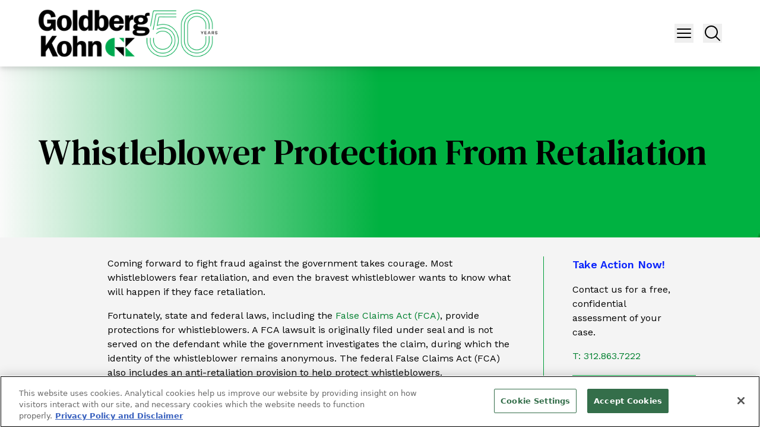

--- FILE ---
content_type: text/html; charset=utf-8
request_url: https://www.whistleblowersattorneys.com/whistleblower-protection-from-retaliation/
body_size: 17970
content:
<!DOCTYPE html><html lang="en" class="text-sm md:text-base"><head><meta charSet="utf-8"/><meta property="og:type" content="website"/><meta property="og:locale" content="en_US"/><meta property="og:site_name" content="Whistleblower Attorneys"/><title>Whistleblower Retaliation Lawyer - Whistleblower Attorneys</title><meta name="robots" content="index,follow"/><meta name="description" content="Goldberg Kohn can help if you&#x27;ve faced retaliation at work because of your effort to stop or report fraud against the government."/><meta property="og:title" content="Whistleblower Retaliation Lawyer - Whistleblower Attorneys"/><meta property="og:description" content="Goldberg Kohn can help if you&#x27;ve faced retaliation at work because of your effort to stop or report fraud against the government."/><meta property="og:url" content="https://www.whistleblowersattorneys.com/whistleblower-protection-from-retaliation/"/><meta property="og:image" content="https://admin.whistleblowersattorneys.com/wp-content/uploads/sites/2/2023/10/Green-Banner-e1697558573194-1024x178.png"/><link rel="canonical" href="https://www.whistleblowersattorneys.com/whistleblower-protection-from-retaliation/"/><meta name="viewport" content="width=device-width, initial-scale=1.0, maximum-scale=1"/><meta http-equiv="x-ua-compatible" content="ie=edge"/><meta name="msapplication-TileColor" content="#fffff"/><meta name="msapplication-config" content="/favicon/browserconfig.xml"/><meta name="theme-color" content="#fff"/><meta name="google-site-verification" content="ksf9jSsuA5XFDUNNQkydBZuT3HBfUZZPnrx05rPt64Q"/><link rel="preload" as="image" imageSrcSet="/_next/image/?url=%2Fimages%2Fgk-anniversary-logo.png&amp;w=384&amp;q=100 1x, /_next/image/?url=%2Fimages%2Fgk-anniversary-logo.png&amp;w=640&amp;q=100 2x" fetchpriority="high"/><meta name="next-head-count" content="19"/><link rel="apple-touch-icon" sizes="180x180" href="/favicon/apple-icon.png"/><link rel="icon" type="image/png" sizes="32x32" href="/favicon/favicon-32x32.png"/><link rel="icon" type="image/png" sizes="16x16" href="/favicon/favicon-16x16.png"/><link rel="preconnect" href="https://fonts.googleapis.com"/><link rel="preconnect" href="https://fonts.gstatic.com" crossorigin="true"/><link rel="manifest" href="/favicon/site.webmanifest"/><link rel="shortcut icon" href="/favicon/favicon.ico"/><link rel="preconnect" href="https://fonts.gstatic.com" crossorigin /><script id="onetrust-function" data-nscript="beforeInteractive">function OptanonWrapper() { }</script><link rel="preload" href="/_next/static/css/295ec757807d6559.css" as="style"/><link rel="stylesheet" href="/_next/static/css/295ec757807d6559.css" data-n-g=""/><link rel="preload" href="/_next/static/css/ea9c7f01240485ae.css" as="style"/><link rel="stylesheet" href="/_next/static/css/ea9c7f01240485ae.css" data-n-p=""/><link rel="preload" href="/_next/static/css/ebb52b8c39357d25.css" as="style"/><link rel="stylesheet" href="/_next/static/css/ebb52b8c39357d25.css"/><noscript data-n-css=""></noscript><script defer="" nomodule="" src="/_next/static/chunks/polyfills-42372ed130431b0a.js"></script><script type="text/javascript" src="https://cdn.cookielaw.org/consent/019055c5-3cf7-7e39-acd5-e5536aba3db8/OtAutoBlock.js" defer="" data-nscript="beforeInteractive"></script><script src="https://cdn.cookielaw.org/scripttemplates/otSDKStub.js" type="text/javascript" data-domain-script="019055c5-3cf7-7e39-acd5-e5536aba3db8" defer="" data-nscript="beforeInteractive"></script><script defer="" src="/_next/static/chunks/7859.557120038dc80228.js"></script><script defer="" src="/_next/static/chunks/6880.4e636cf1e5281bc6.js"></script><script defer="" src="/_next/static/chunks/4310.02eddc9f2cd4ae50.js"></script><script src="/_next/static/chunks/webpack-1a0fc38bdc083a05.js" defer=""></script><script src="/_next/static/chunks/framework-945b357d4a851f4b.js" defer=""></script><script src="/_next/static/chunks/main-f824291e0c0efd54.js" defer=""></script><script src="/_next/static/chunks/pages/_app-b2c4c9356adf6ae3.js" defer=""></script><script src="/_next/static/chunks/9596-583973a13745e589.js" defer=""></script><script src="/_next/static/chunks/9880-d6d9e8f4d2685a34.js" defer=""></script><script src="/_next/static/chunks/pages/%5B...slug%5D-95990a07a433d8f8.js" defer=""></script><script src="/_next/static/NuDJLL3VssKgM1_ABTUAp/_buildManifest.js" defer=""></script><script src="/_next/static/NuDJLL3VssKgM1_ABTUAp/_ssgManifest.js" defer=""></script><style data-href="https://fonts.googleapis.com/css2?family=DM+Serif+Text&family=Work+Sans:ital,wght@0,400;0,600;1,500;1,700&display=swap">@font-face{font-family:'DM Serif Text';font-style:normal;font-weight:400;font-display:swap;src:url(https://fonts.gstatic.com/l/font?kit=rnCu-xZa_krGokauCeNq1wWyafA&skey=1cce8e1adc5342b&v=v13) format('woff')}@font-face{font-family:'Work Sans';font-style:italic;font-weight:500;font-display:swap;src:url(https://fonts.gstatic.com/l/font?kit=QGY9z_wNahGAdqQ43Rh_ebrnlwyYfEPxPoGU7GsJoA&skey=9b5a6629036b6b1d&v=v24) format('woff')}@font-face{font-family:'Work Sans';font-style:italic;font-weight:700;font-display:swap;src:url(https://fonts.gstatic.com/l/font?kit=QGY9z_wNahGAdqQ43Rh_ebrnlwyYfEPxPoGUOWwJoA&skey=9b5a6629036b6b1d&v=v24) format('woff')}@font-face{font-family:'Work Sans';font-style:normal;font-weight:400;font-display:swap;src:url(https://fonts.gstatic.com/l/font?kit=QGY_z_wNahGAdqQ43RhVcIgYT2Xz5u32K0nXNis&skey=a19f1b3d756da88c&v=v24) format('woff')}@font-face{font-family:'Work Sans';font-style:normal;font-weight:600;font-display:swap;src:url(https://fonts.gstatic.com/l/font?kit=QGY_z_wNahGAdqQ43RhVcIgYT2Xz5u32K5fQNis&skey=a19f1b3d756da88c&v=v24) format('woff')}@font-face{font-family:'DM Serif Text';font-style:normal;font-weight:400;font-display:swap;src:url(https://fonts.gstatic.com/s/dmseriftext/v13/rnCu-xZa_krGokauCeNq1wWyWfqFXVAKArdqqQ.woff2) format('woff2');unicode-range:U+0100-02BA,U+02BD-02C5,U+02C7-02CC,U+02CE-02D7,U+02DD-02FF,U+0304,U+0308,U+0329,U+1D00-1DBF,U+1E00-1E9F,U+1EF2-1EFF,U+2020,U+20A0-20AB,U+20AD-20C0,U+2113,U+2C60-2C7F,U+A720-A7FF}@font-face{font-family:'DM Serif Text';font-style:normal;font-weight:400;font-display:swap;src:url(https://fonts.gstatic.com/s/dmseriftext/v13/rnCu-xZa_krGokauCeNq1wWyWfSFXVAKArc.woff2) format('woff2');unicode-range:U+0000-00FF,U+0131,U+0152-0153,U+02BB-02BC,U+02C6,U+02DA,U+02DC,U+0304,U+0308,U+0329,U+2000-206F,U+20AC,U+2122,U+2191,U+2193,U+2212,U+2215,U+FEFF,U+FFFD}@font-face{font-family:'Work Sans';font-style:italic;font-weight:500;font-display:swap;src:url(https://fonts.gstatic.com/s/worksans/v24/QGYqz_wNahGAdqQ43Rh_eZDkv_1i4_D2E4A.woff2) format('woff2');unicode-range:U+0102-0103,U+0110-0111,U+0128-0129,U+0168-0169,U+01A0-01A1,U+01AF-01B0,U+0300-0301,U+0303-0304,U+0308-0309,U+0323,U+0329,U+1EA0-1EF9,U+20AB}@font-face{font-family:'Work Sans';font-style:italic;font-weight:500;font-display:swap;src:url(https://fonts.gstatic.com/s/worksans/v24/QGYqz_wNahGAdqQ43Rh_eZDlv_1i4_D2E4A.woff2) format('woff2');unicode-range:U+0100-02BA,U+02BD-02C5,U+02C7-02CC,U+02CE-02D7,U+02DD-02FF,U+0304,U+0308,U+0329,U+1D00-1DBF,U+1E00-1E9F,U+1EF2-1EFF,U+2020,U+20A0-20AB,U+20AD-20C0,U+2113,U+2C60-2C7F,U+A720-A7FF}@font-face{font-family:'Work Sans';font-style:italic;font-weight:500;font-display:swap;src:url(https://fonts.gstatic.com/s/worksans/v24/QGYqz_wNahGAdqQ43Rh_eZDrv_1i4_D2.woff2) format('woff2');unicode-range:U+0000-00FF,U+0131,U+0152-0153,U+02BB-02BC,U+02C6,U+02DA,U+02DC,U+0304,U+0308,U+0329,U+2000-206F,U+20AC,U+2122,U+2191,U+2193,U+2212,U+2215,U+FEFF,U+FFFD}@font-face{font-family:'Work Sans';font-style:italic;font-weight:700;font-display:swap;src:url(https://fonts.gstatic.com/s/worksans/v24/QGYqz_wNahGAdqQ43Rh_eZDkv_1i4_D2E4A.woff2) format('woff2');unicode-range:U+0102-0103,U+0110-0111,U+0128-0129,U+0168-0169,U+01A0-01A1,U+01AF-01B0,U+0300-0301,U+0303-0304,U+0308-0309,U+0323,U+0329,U+1EA0-1EF9,U+20AB}@font-face{font-family:'Work Sans';font-style:italic;font-weight:700;font-display:swap;src:url(https://fonts.gstatic.com/s/worksans/v24/QGYqz_wNahGAdqQ43Rh_eZDlv_1i4_D2E4A.woff2) format('woff2');unicode-range:U+0100-02BA,U+02BD-02C5,U+02C7-02CC,U+02CE-02D7,U+02DD-02FF,U+0304,U+0308,U+0329,U+1D00-1DBF,U+1E00-1E9F,U+1EF2-1EFF,U+2020,U+20A0-20AB,U+20AD-20C0,U+2113,U+2C60-2C7F,U+A720-A7FF}@font-face{font-family:'Work Sans';font-style:italic;font-weight:700;font-display:swap;src:url(https://fonts.gstatic.com/s/worksans/v24/QGYqz_wNahGAdqQ43Rh_eZDrv_1i4_D2.woff2) format('woff2');unicode-range:U+0000-00FF,U+0131,U+0152-0153,U+02BB-02BC,U+02C6,U+02DA,U+02DC,U+0304,U+0308,U+0329,U+2000-206F,U+20AC,U+2122,U+2191,U+2193,U+2212,U+2215,U+FEFF,U+FFFD}@font-face{font-family:'Work Sans';font-style:normal;font-weight:400;font-display:swap;src:url(https://fonts.gstatic.com/s/worksans/v24/QGYsz_wNahGAdqQ43Rh_c6DptfpA4cD3.woff2) format('woff2');unicode-range:U+0102-0103,U+0110-0111,U+0128-0129,U+0168-0169,U+01A0-01A1,U+01AF-01B0,U+0300-0301,U+0303-0304,U+0308-0309,U+0323,U+0329,U+1EA0-1EF9,U+20AB}@font-face{font-family:'Work Sans';font-style:normal;font-weight:400;font-display:swap;src:url(https://fonts.gstatic.com/s/worksans/v24/QGYsz_wNahGAdqQ43Rh_cqDptfpA4cD3.woff2) format('woff2');unicode-range:U+0100-02BA,U+02BD-02C5,U+02C7-02CC,U+02CE-02D7,U+02DD-02FF,U+0304,U+0308,U+0329,U+1D00-1DBF,U+1E00-1E9F,U+1EF2-1EFF,U+2020,U+20A0-20AB,U+20AD-20C0,U+2113,U+2C60-2C7F,U+A720-A7FF}@font-face{font-family:'Work Sans';font-style:normal;font-weight:400;font-display:swap;src:url(https://fonts.gstatic.com/s/worksans/v24/QGYsz_wNahGAdqQ43Rh_fKDptfpA4Q.woff2) format('woff2');unicode-range:U+0000-00FF,U+0131,U+0152-0153,U+02BB-02BC,U+02C6,U+02DA,U+02DC,U+0304,U+0308,U+0329,U+2000-206F,U+20AC,U+2122,U+2191,U+2193,U+2212,U+2215,U+FEFF,U+FFFD}@font-face{font-family:'Work Sans';font-style:normal;font-weight:600;font-display:swap;src:url(https://fonts.gstatic.com/s/worksans/v24/QGYsz_wNahGAdqQ43Rh_c6DptfpA4cD3.woff2) format('woff2');unicode-range:U+0102-0103,U+0110-0111,U+0128-0129,U+0168-0169,U+01A0-01A1,U+01AF-01B0,U+0300-0301,U+0303-0304,U+0308-0309,U+0323,U+0329,U+1EA0-1EF9,U+20AB}@font-face{font-family:'Work Sans';font-style:normal;font-weight:600;font-display:swap;src:url(https://fonts.gstatic.com/s/worksans/v24/QGYsz_wNahGAdqQ43Rh_cqDptfpA4cD3.woff2) format('woff2');unicode-range:U+0100-02BA,U+02BD-02C5,U+02C7-02CC,U+02CE-02D7,U+02DD-02FF,U+0304,U+0308,U+0329,U+1D00-1DBF,U+1E00-1E9F,U+1EF2-1EFF,U+2020,U+20A0-20AB,U+20AD-20C0,U+2113,U+2C60-2C7F,U+A720-A7FF}@font-face{font-family:'Work Sans';font-style:normal;font-weight:600;font-display:swap;src:url(https://fonts.gstatic.com/s/worksans/v24/QGYsz_wNahGAdqQ43Rh_fKDptfpA4Q.woff2) format('woff2');unicode-range:U+0000-00FF,U+0131,U+0152-0153,U+02BB-02BC,U+02C6,U+02DA,U+02DC,U+0304,U+0308,U+0329,U+2000-206F,U+20AC,U+2122,U+2191,U+2193,U+2212,U+2215,U+FEFF,U+FFFD}</style></head><body><div id="__next"><div role="region" aria-label="Skip to Main Content" class="SkipToContent_skip__YR1vo"><a aria-label="Skip to Main Content" href="#page-content">Skip to Main Content</a></div><header role="banner" class="container sticky top-0 z-20 flex min-h-[6rem] items-center justify-between bg-white drop-shadow-lg lg:min-h-[7rem]"><a aria-label="Back to Home" class="border-b-0 py-4" href="/"><img alt="Site Title" fetchpriority="high" width="303" height="84" decoding="async" data-nimg="1" class="h-auto w-[240px] lg:w-[303px] lg:p-0" style="color:transparent" srcSet="/_next/image/?url=%2Fimages%2Fgk-anniversary-logo.png&amp;w=384&amp;q=100 1x, /_next/image/?url=%2Fimages%2Fgk-anniversary-logo.png&amp;w=640&amp;q=100 2x" src="/_next/image/?url=%2Fimages%2Fgk-anniversary-logo.png&amp;w=640&amp;q=100"/></a><div class="!inline-flex"><nav aria-label="Navigation" class="relative mb-8 xl:mb-0"><ul class="w-full hidden 2xl:inline-flex"><li class="group relative"><a target="_self" class="block text-lg p-3 font-regular font-work-sans border-b-0 before:absolute hover:text-green3 group inline-flex w-full items-center" href="/whistleblower-protection-from-retaliation/#"><span class="block">About</span><svg xmlns="http://www.w3.org/2000/svg" viewBox="0 0 24 24" fill="currentColor" aria-hidden="true" data-slot="icon" class="mt-[1px] h-5 w-5 rounded-full text-green"><path fill-rule="evenodd" d="M12.53 16.28a.75.75 0 0 1-1.06 0l-7.5-7.5a.75.75 0 0 1 1.06-1.06L12 14.69l6.97-6.97a.75.75 0 1 1 1.06 1.06l-7.5 7.5Z" clip-rule="evenodd"></path></svg></a><ul class="absolute h-auto max-h-[400px] w-[200px] overflow-y-scroll bg-white shadow-2xl hidden"><li class="group relative py-2 pl-2"><a target="_self" class="block pr-8 before:left-0 before:top-0 before:h-[3px] before:w-0 before:transition-all before:delay-100 before:duration-300 hover:text-green3 group inline-flex w-full items-center" href="/overview/"><span class="block">Overview</span></a></li><li class="group relative py-2 pl-2"><a target="_self" class="block pr-8 before:left-0 before:top-0 before:h-[3px] before:w-0 before:transition-all before:delay-100 before:duration-300 hover:text-green3 group inline-flex w-full items-center" href="/people/"><span class="block">People</span></a></li><li class="group relative py-2 pl-2"><a target="_self" class="block pr-8 before:left-0 before:top-0 before:h-[3px] before:w-0 before:transition-all before:delay-100 before:duration-300 hover:text-green3 group inline-flex w-full items-center" href="/successes/faq/"><span class="block">FAQ</span></a></li></ul></li><li class="group relative"><a target="_self" class="block text-lg p-3 font-regular font-work-sans border-b-0 before:absolute hover:text-green3 group inline-flex w-full items-center" href="/whistleblower-protection-from-retaliation/#"><span class="block">Filing a Case</span><svg xmlns="http://www.w3.org/2000/svg" viewBox="0 0 24 24" fill="currentColor" aria-hidden="true" data-slot="icon" class="mt-[1px] h-5 w-5 rounded-full text-green"><path fill-rule="evenodd" d="M12.53 16.28a.75.75 0 0 1-1.06 0l-7.5-7.5a.75.75 0 0 1 1.06-1.06L12 14.69l6.97-6.97a.75.75 0 1 1 1.06 1.06l-7.5 7.5Z" clip-rule="evenodd"></path></svg></a><ul class="absolute h-auto max-h-[400px] w-[200px] overflow-y-scroll bg-white shadow-2xl hidden"><li class="group relative py-2 pl-2"><a target="_self" class="block pr-8 before:left-0 before:top-0 before:h-[3px] before:w-0 before:transition-all before:delay-100 before:duration-300 hover:text-green3 group inline-flex w-full items-center" href="/do-i-have-a-case/"><span class="block">Do I Have a Whistleblower Case?</span></a></li><li class="group relative py-2 pl-2"><a target="_self" class="block pr-8 before:left-0 before:top-0 before:h-[3px] before:w-0 before:transition-all before:delay-100 before:duration-300 hover:text-green3 group inline-flex w-full items-center" href="/blog/can-i-be-compensated-for-being-a-whistleblower/"><span class="block">Whistleblower Compensation</span></a></li><li class="group relative py-2 pl-2"><a target="_self" class="block pr-8 before:left-0 before:top-0 before:h-[3px] before:w-0 before:transition-all before:delay-100 before:duration-300 hover:text-green3 group inline-flex w-full items-center" href="/choosing-a-whistleblower-lawyer/"><span class="block">Choosing A Whistleblower Lawyer</span></a></li><li class="group relative py-2 pl-2"><a target="_self" class="block pr-8 before:left-0 before:top-0 before:h-[3px] before:w-0 before:transition-all before:delay-100 before:duration-300 hover:text-green3 group inline-flex w-full items-center" href="/filing-a-whistleblower-case/"><span class="block">Filing a Whistleblower Case</span></a></li><li class="group relative py-2 pl-2"><a target="_self" class="block pr-8 before:left-0 before:top-0 before:h-[3px] before:w-0 before:transition-all before:delay-100 before:duration-300 hover:text-green3 group inline-flex w-full items-center" href="/what-is-the-false-claims-act/"><span class="block">What Is The False Claims Act?</span></a></li><li class="group relative py-2 pl-2"><a target="_self" class="block pr-8 before:left-0 before:top-0 before:h-[3px] before:w-0 before:transition-all before:delay-100 before:duration-300 hover:text-green3 group inline-flex w-full items-center" href="/state-and-federal-whistleblower-laws/"><span class="block">State &amp; Federal Whistleblower Laws</span></a></li><li class="group relative py-2 pl-2"><a target="_self" class="block pr-8 before:left-0 before:top-0 before:h-[3px] before:w-0 before:transition-all before:delay-100 before:duration-300 hover:text-green3 group inline-flex w-full items-center" href="/state-attorney-general-service-list-for-fca/"><span class="block">State Attorney General Service list for FCA </span></a></li><li class="group relative py-2 pl-2"><a target="_self" class="block w-full block pr-8 before:left-0 before:top-0 before:h-[3px] before:w-0 before:transition-all before:delay-100 before:duration-300 hover:text-green3 group inline-flex w-full items-center" href="/whistleblower-protection-from-retaliation/"><span class="block">Whistleblower Protection From Retaliation</span></a></li><li class="group relative py-2 pl-2"><a target="_self" class="block pr-8 before:left-0 before:top-0 before:h-[3px] before:w-0 before:transition-all before:delay-100 before:duration-300 hover:text-green3 group inline-flex w-full items-center" href="/anti-fraud-coalition/"><span class="block">The Anti-Fraud Coalition</span></a></li></ul></li><li class="group relative"><a target="_self" class="block text-lg p-3 font-regular font-work-sans border-b-0 before:absolute hover:text-green3 group inline-flex w-full items-center" href="https://www.whistleblowersattorneys.com/types-of-fraud/"><span class="block">Types of Fraud</span><svg xmlns="http://www.w3.org/2000/svg" viewBox="0 0 24 24" fill="currentColor" aria-hidden="true" data-slot="icon" class="mt-[1px] h-5 w-5 rounded-full text-green"><path fill-rule="evenodd" d="M12.53 16.28a.75.75 0 0 1-1.06 0l-7.5-7.5a.75.75 0 0 1 1.06-1.06L12 14.69l6.97-6.97a.75.75 0 1 1 1.06 1.06l-7.5 7.5Z" clip-rule="evenodd"></path></svg></a><ul class="absolute h-auto max-h-[400px] w-[200px] overflow-y-scroll bg-white shadow-2xl hidden"><li class="group relative py-2 pl-2"><a target="_self" class="block pr-8 before:left-0 before:top-0 before:h-[3px] before:w-0 before:transition-all before:delay-100 before:duration-300 hover:text-green3 group inline-flex w-full items-center" href="/medicare-and-medicaid-fraud/"><span class="block">Medicare &amp; Medicaid Fraud</span></a></li><li class="group relative py-2 pl-2"><a target="_self" class="block pr-8 before:left-0 before:top-0 before:h-[3px] before:w-0 before:transition-all before:delay-100 before:duration-300 hover:text-green3 group inline-flex w-full items-center" href="/hospital-fraud/"><span class="block">Hospital Fraud</span></a></li><li class="group relative py-2 pl-2"><a target="_self" class="block pr-8 before:left-0 before:top-0 before:h-[3px] before:w-0 before:transition-all before:delay-100 before:duration-300 hover:text-green3 group inline-flex w-full items-center" href="/kickback-schemes/"><span class="block">Kickback Schemes</span></a></li><li class="group relative py-2 pl-2"><a target="_self" class="block pr-8 before:left-0 before:top-0 before:h-[3px] before:w-0 before:transition-all before:delay-100 before:duration-300 hover:text-green3 group inline-flex w-full items-center" href="/nursing-home-and-home-health-fraud/"><span class="block">Nursing Home &amp; Home Health Fraud</span></a></li><li class="group relative py-2 pl-2"><a target="_self" class="block pr-8 before:left-0 before:top-0 before:h-[3px] before:w-0 before:transition-all before:delay-100 before:duration-300 hover:text-green3 group inline-flex w-full items-center" href="/medical-device-fraud/"><span class="block">Medical Device Fraud</span></a></li><li class="group relative py-2 pl-2"><a target="_self" class="block pr-8 before:left-0 before:top-0 before:h-[3px] before:w-0 before:transition-all before:delay-100 before:duration-300 hover:text-green3 group inline-flex w-full items-center" href="/pharmaceutical-fraud/"><span class="block">Pharmaceutical Fraud</span></a></li><li class="group relative py-2 pl-2"><a target="_self" class="block pr-8 before:left-0 before:top-0 before:h-[3px] before:w-0 before:transition-all before:delay-100 before:duration-300 hover:text-green3 group inline-flex w-full items-center" href="/physical-therapy-fraud/"><span class="block">Physical Therapy Fraud</span></a></li><li class="group relative py-2 pl-2"><a target="_self" class="block pr-8 before:left-0 before:top-0 before:h-[3px] before:w-0 before:transition-all before:delay-100 before:duration-300 hover:text-green3 group inline-flex w-full items-center" href="/customs-fraud/"><span class="block">Customs Fraud</span></a></li><li class="group relative py-2 pl-2"><a target="_self" class="block pr-8 before:left-0 before:top-0 before:h-[3px] before:w-0 before:transition-all before:delay-100 before:duration-300 hover:text-green3 group inline-flex w-full items-center" href="/defense-contractor-fraud/"><span class="block">Defense Contractor Fraud</span></a></li><li class="group relative py-2 pl-2"><a target="_self" class="block pr-8 before:left-0 before:top-0 before:h-[3px] before:w-0 before:transition-all before:delay-100 before:duration-300 hover:text-green3 group inline-flex w-full items-center" href="/coronavirus-covid-19-fraud/"><span class="block">COVID Fraud</span></a></li><li class="group relative py-2 pl-2"><a target="_self" class="block pr-8 before:left-0 before:top-0 before:h-[3px] before:w-0 before:transition-all before:delay-100 before:duration-300 hover:text-green3 group inline-flex w-full items-center" href="/education-fraud/"><span class="block">Education Fraud</span></a></li><li class="group relative py-2 pl-2"><a target="_self" class="block pr-8 before:left-0 before:top-0 before:h-[3px] before:w-0 before:transition-all before:delay-100 before:duration-300 hover:text-green3 group inline-flex w-full items-center" href="/environmental-fraud/"><span class="block">Environmental Fraud</span></a></li><li class="group relative py-2 pl-2"><a target="_self" class="block pr-8 before:left-0 before:top-0 before:h-[3px] before:w-0 before:transition-all before:delay-100 before:duration-300 hover:text-green3 group inline-flex w-full items-center" href="/financial-fraud/"><span class="block">Financial Fraud</span></a></li><li class="group relative py-2 pl-2"><a target="_self" class="block pr-8 before:left-0 before:top-0 before:h-[3px] before:w-0 before:transition-all before:delay-100 before:duration-300 hover:text-green3 group inline-flex w-full items-center" href="/procurement-fraud/"><span class="block">Procurement Fraud</span></a></li><li class="group relative py-2 pl-2"><a target="_self" class="block pr-8 before:left-0 before:top-0 before:h-[3px] before:w-0 before:transition-all before:delay-100 before:duration-300 hover:text-green3 group inline-flex w-full items-center" href="/cybersecurity-fraud/"><span class="block">Cybersecurity Fraud</span></a></li></ul></li><li class="group relative"><a target="_self" class="block text-lg p-3 font-regular font-work-sans border-b-0 before:absolute hover:text-green3 group inline-flex w-full items-center" href="https://www.whistleblowersattorneys.com/successes/false-claims-act-successes/"><span class="block">Successes</span><svg xmlns="http://www.w3.org/2000/svg" viewBox="0 0 24 24" fill="currentColor" aria-hidden="true" data-slot="icon" class="mt-[1px] h-5 w-5 rounded-full text-green"><path fill-rule="evenodd" d="M12.53 16.28a.75.75 0 0 1-1.06 0l-7.5-7.5a.75.75 0 0 1 1.06-1.06L12 14.69l6.97-6.97a.75.75 0 1 1 1.06 1.06l-7.5 7.5Z" clip-rule="evenodd"></path></svg></a><ul class="absolute h-auto max-h-[400px] w-[200px] overflow-y-scroll bg-white shadow-2xl hidden"><li class="group relative py-2 pl-2"><a target="_self" class="block pr-8 before:left-0 before:top-0 before:h-[3px] before:w-0 before:transition-all before:delay-100 before:duration-300 hover:text-green3 group inline-flex w-full items-center" href="/successes/false-claims-act-successes/"><span class="block">False Claims Act Successes</span></a></li><li class="group relative py-2 pl-2"><a target="_self" class="block pr-8 before:left-0 before:top-0 before:h-[3px] before:w-0 before:transition-all before:delay-100 before:duration-300 hover:text-green3 group inline-flex w-full items-center" href="/successes/landmark-victory/"><span class="block">Landmark Victory</span></a></li><li class="group relative py-2 pl-2"><a target="_self" class="block pr-8 before:left-0 before:top-0 before:h-[3px] before:w-0 before:transition-all before:delay-100 before:duration-300 hover:text-green3 group inline-flex w-full items-center" href="/successes/awards-and-recognition/"><span class="block">Awards and Recognition</span></a></li></ul></li><li class="group relative"><a target="_self" class="block text-lg p-3 font-regular font-work-sans border-b-0 before:absolute hover:text-green3 group inline-flex w-full items-center" href="/newsroom/"><span class="block">Newsroom</span></a></li><li class="group relative"><a target="_self" class="block text-lg p-3 font-regular font-work-sans border-b-0 before:absolute hover:text-green3 group inline-flex w-full items-center" href="/blog/"><span class="block">Blog</span></a></li><li class="group relative"><a target="_self" class="block text-lg p-3 font-regular font-work-sans border-b-0 before:absolute hover:text-green3 group inline-flex w-full items-center" href="/contact/"><span class="block">Contact</span></a></li></ul></nav><button class="w-8 2xl:hidden" aria-label="Menu Button"><svg xmlns="http://www.w3.org/2000/svg" fill="none" viewBox="0 0 24 24" stroke-width="1.5" stroke="currentColor" aria-hidden="true" data-slot="icon" class="h-8 w-8" size="30"><path stroke-linecap="round" stroke-linejoin="round" d="M3.75 6.75h16.5M3.75 12h16.5m-16.5 5.25h16.5"></path></svg></button><span class="mr-4"></span><button class="w-8" aria-label="Menu Button"><svg xmlns="http://www.w3.org/2000/svg" fill="none" viewBox="0 0 24 24" stroke-width="1.5" stroke="currentColor" aria-hidden="true" data-slot="icon" class="h-8 w-8"><path stroke-linecap="round" stroke-linejoin="round" d="m21 21-5.197-5.197m0 0A7.5 7.5 0 1 0 5.196 5.196a7.5 7.5 0 0 0 10.607 10.607Z"></path></svg></button></div></header><div class="fixed right-0 top-0 z-40 h-screen w-screen bg-lightgray transition-all duration-500 ease-in-out max-w-0" data-headlessui-state=""><div id="headlessui-popover-panel-:Rbap6:" tabindex="-1" style="--button-width:0px" data-headlessui-state=""></div></div><span hidden="" style="position:fixed;top:1px;left:1px;width:1px;height:0;padding:0;margin:-1px;overflow:hidden;clip:rect(0, 0, 0, 0);white-space:nowrap;border-width:0;display:none"></span><div class="fixed right-0 top-0 z-40 h-screen w-screen bg-lightgray transition-all duration-500 ease-in-out max-w-0" data-headlessui-state=""><div id="headlessui-popover-panel-:Rbep6:" tabindex="-1" style="--button-width:0px" data-headlessui-state=""></div></div><span hidden="" style="position:fixed;top:1px;left:1px;width:1px;height:0;padding:0;margin:-1px;overflow:hidden;clip:rect(0, 0, 0, 0);white-space:nowrap;border-width:0;display:none"></span><div class="flex-1"><section class="container relative flex h-[120px] w-full flex-col bg-lightgray text-black md:h-[288px]" aria-label="Page Header" role="banner"><div class="PageHeader_overlay__WmlU_ absolute left-0 top-0 z-10 h-full w-[50%]"></div><h1 class="z-10 flex h-full items-center text-h1-mobile lg:text-h1-desktop">Whistleblower Protection From Retaliation</h1><img alt="Whistleblower Protection From Retaliation photo" loading="lazy" decoding="async" data-nimg="fill" style="position:absolute;height:100%;width:100%;left:0;top:0;right:0;bottom:0;color:transparent" sizes="100vw" srcSet="/_next/image/?url=https%3A%2F%2Fadmin.whistleblowersattorneys.com%2Fwp-content%2Fuploads%2Fsites%2F2%2F2023%2F10%2FGreen-Banner-e1697558573194-1024x178.png&amp;w=640&amp;q=75 640w, /_next/image/?url=https%3A%2F%2Fadmin.whistleblowersattorneys.com%2Fwp-content%2Fuploads%2Fsites%2F2%2F2023%2F10%2FGreen-Banner-e1697558573194-1024x178.png&amp;w=750&amp;q=75 750w, /_next/image/?url=https%3A%2F%2Fadmin.whistleblowersattorneys.com%2Fwp-content%2Fuploads%2Fsites%2F2%2F2023%2F10%2FGreen-Banner-e1697558573194-1024x178.png&amp;w=828&amp;q=75 828w, /_next/image/?url=https%3A%2F%2Fadmin.whistleblowersattorneys.com%2Fwp-content%2Fuploads%2Fsites%2F2%2F2023%2F10%2FGreen-Banner-e1697558573194-1024x178.png&amp;w=1080&amp;q=75 1080w, /_next/image/?url=https%3A%2F%2Fadmin.whistleblowersattorneys.com%2Fwp-content%2Fuploads%2Fsites%2F2%2F2023%2F10%2FGreen-Banner-e1697558573194-1024x178.png&amp;w=1200&amp;q=75 1200w, /_next/image/?url=https%3A%2F%2Fadmin.whistleblowersattorneys.com%2Fwp-content%2Fuploads%2Fsites%2F2%2F2023%2F10%2FGreen-Banner-e1697558573194-1024x178.png&amp;w=1920&amp;q=75 1920w, /_next/image/?url=https%3A%2F%2Fadmin.whistleblowersattorneys.com%2Fwp-content%2Fuploads%2Fsites%2F2%2F2023%2F10%2FGreen-Banner-e1697558573194-1024x178.png&amp;w=2048&amp;q=75 2048w, /_next/image/?url=https%3A%2F%2Fadmin.whistleblowersattorneys.com%2Fwp-content%2Fuploads%2Fsites%2F2%2F2023%2F10%2FGreen-Banner-e1697558573194-1024x178.png&amp;w=3840&amp;q=75 3840w" src="/_next/image/?url=https%3A%2F%2Fadmin.whistleblowersattorneys.com%2Fwp-content%2Fuploads%2Fsites%2F2%2F2023%2F10%2FGreen-Banner-e1697558573194-1024x178.png&amp;w=3840&amp;q=75"/></section><div class="container py-6 lg:py-8 bg-lightgray"><div><div class="grid grid-cols-12 gap-0 bg-lightgray lg:gap-12"><div class="order-2 col-span-12 mr-0 pl-0 pr-0 lg:order-1 lg:col-span-9 lg:ml-[10%] lg:border-r lg:border-green2 lg:pl-8 lg:pr-[5%] col-span-12"><main id="page-content"><article></article></main></div><div class="order-2 col-span-12 lg:order-1 lg:col-span-3"><aside class="top-44 my-8 w-3/4 sm:sticky lg:my-0"><div class="RichText_richtext__0_pny w-[90%]"><h2 class="font-work-sans text-lg font-semibold text-blue">Take Action Now!</h2>
<p class="my-4">Contact us for a free, confidential assessment of your case.</p>
<div class="contact"><a class="hover:underline" title="T: 312.863.7222" href="tel:312.863.7222" aria-label="T: 312.863.7222">T: 312.863.7222</a></div>
<p><a class="group z-10 mr-0 mt-5 inline-flex w-full items-center justify-center border border-green p-4 hover:!bg-green group-hover:text-black lg:-mr-[125px] lg:w-[208px]" href="/contact/" aria-label="contact us"><span class="pl-2 font-work-sans text-lg text-black transition duration-300 group-hover:translate-x-[5px] group-hover:text-black">Contact Us</span></a></p>
</div></aside></div></div></div></div></div><footer class="container mt-auto bg-[#FAFAFA] py-8 pt-8"><div class="grid grid-cols-12"><div class="order-3 col-span-12 flex w-full justify-center xl:order-1 xl:col-span-3"><div class="flex w-full justify-center text-center font-work-sans text-sm font-medium text-black md:text-left md:text-base lg:justify-start">© <!-- -->2026<!-- --> <!-- -->Whistleblower Attorneys</div></div><div class="order-2 col-span-12 flex-wrap py-4 xl:col-span-8 xl:flex-nowrap xl:py-0"><nav class="w-full"><ul class="ml-4 flex flex-wrap gap-x-4 xl:flex-nowrap items-center justify-center xl:grid-cols-3 xl:inline-flex xl:space-x-8 text-xl text-top whitespace-nowrap list-none"><li><a target="_self" class="text-black flex text-center font-work-sans uppercase text-sm font-medium text-black hover:text-green3 md:justify-start md:text-left before:content-none" href="/contact/">Contact</a></li><li><a target="_self" class="text-black flex text-center font-work-sans uppercase text-sm font-medium text-black hover:text-green3 md:justify-start md:text-left before:content-none" href="/privacy-policy-and-disclaimer/">Privacy Policy and Disclaimer</a></li><li><a target="_self" class="text-black flex text-center font-work-sans uppercase text-sm font-medium text-black hover:text-green3 md:justify-start md:text-left before:content-none" href="https://www.whistleblowersattorneys.com/sitemap/">Sitemap</a></li></ul></nav></div><div class="col-span-12 xl:order-3 xl:col-span-1"><div class="hidden flex-row items-center justify-end text-black lg:flex"><span class="pr-1">Site By</span><a href="https://www.contentpilot.com/?utm_source=credits&amp;utm_medium=web&amp;utm_campaign=https://www.contentpilot.com" title="Site By Content Pilot" class="trackback" aria-label="Site By Content Pilot" target="_blank" rel="noopener"></a></div></div></div></footer></div><script id="__NEXT_DATA__" type="application/json">{"props":{"pageProps":{"menus":{"overlay_menu":[{"__typename":"MenuItem","id":"cG9zdDoxNzUwMQ==","parentId":null,"label":"Whistleblower and Qui Tam Lawyers","path":"/","target":null,"title":null,"children":[]},{"__typename":"MenuItem","id":"cG9zdDoxOTY4MQ==","parentId":null,"label":"Overview","path":"/overview/","target":null,"title":null,"children":[]},{"__typename":"MenuItem","id":"cG9zdDoxNzUwMg==","parentId":null,"label":"People","path":"/people/","target":null,"title":null,"children":[]},{"__typename":"MenuItem","id":"cG9zdDoxOTU2Mg==","parentId":null,"label":"Filing a Whistleblower Case","path":"/filing-a-whistleblower-case/","target":null,"title":null,"children":[{"__typename":"MenuItem","id":"cG9zdDoxOTc1Ng==","parentId":"cG9zdDoxOTU2Mg==","label":"Do I Have a Whistleblower Case?","path":"/do-i-have-a-case/","target":null,"title":null,"children":[]},{"__typename":"MenuItem","id":"cG9zdDoxOTc1NQ==","parentId":"cG9zdDoxOTU2Mg==","label":"Choosing A Whistleblower Lawyer","path":"/choosing-a-whistleblower-lawyer/","target":null,"title":null,"children":[]},{"__typename":"MenuItem","id":"cG9zdDoxOTc1Nw==","parentId":"cG9zdDoxOTU2Mg==","label":"Filing a Whistleblower Case","path":"/filing-a-whistleblower-case/","target":null,"title":null,"children":[]},{"__typename":"MenuItem","id":"cG9zdDoxOTc2MA==","parentId":"cG9zdDoxOTU2Mg==","label":"What Is The False Claims Act?","path":"/what-is-the-false-claims-act/","target":null,"title":null,"children":[]},{"__typename":"MenuItem","id":"cG9zdDoxOTc1OA==","parentId":"cG9zdDoxOTU2Mg==","label":"State \u0026 Federal Whistleblower Laws","path":"/state-and-federal-whistleblower-laws/","target":null,"title":null,"children":[]},{"__typename":"MenuItem","id":"cG9zdDoyMDE4OA==","parentId":"cG9zdDoxOTU2Mg==","label":"State Attorney General Service list for FCA ","path":"/state-attorney-general-service-list-for-fca/","target":null,"title":null,"children":[]},{"__typename":"MenuItem","id":"cG9zdDoxOTc2MQ==","parentId":"cG9zdDoxOTU2Mg==","label":"Whistleblower Protection From Retaliation","path":"/whistleblower-protection-from-retaliation/","target":null,"title":null,"children":[]},{"__typename":"MenuItem","id":"cG9zdDoxOTc1OQ==","parentId":"cG9zdDoxOTU2Mg==","label":"The Anti-Fraud Coalition","path":"/anti-fraud-coalition/","target":null,"title":null,"children":[]}]},{"__typename":"MenuItem","id":"cG9zdDoxOTU2Mw==","parentId":null,"label":"Types of Fraud","path":"/types-of-fraud/","target":null,"title":null,"children":[{"__typename":"MenuItem","id":"cG9zdDoxOTY5MQ==","parentId":"cG9zdDoxOTU2Mw==","label":"COVID Fraud","path":"/coronavirus-covid-19-fraud/","target":null,"title":null,"children":[]},{"__typename":"MenuItem","id":"cG9zdDoxOTY5Mg==","parentId":"cG9zdDoxOTU2Mw==","label":"Customs Fraud","path":"/customs-fraud/","target":null,"title":null,"children":[]},{"__typename":"MenuItem","id":"cG9zdDoxOTY5Mw==","parentId":"cG9zdDoxOTU2Mw==","label":"Defense Contractor Fraud","path":"/defense-contractor-fraud/","target":null,"title":null,"children":[]},{"__typename":"MenuItem","id":"cG9zdDoxOTY5NA==","parentId":"cG9zdDoxOTU2Mw==","label":"Education Fraud","path":"/education-fraud/","target":null,"title":null,"children":[]},{"__typename":"MenuItem","id":"cG9zdDoxOTc2Nw==","parentId":"cG9zdDoxOTU2Mw==","label":"Environmental Fraud","path":"/environmental-fraud/","target":null,"title":null,"children":[]},{"__typename":"MenuItem","id":"cG9zdDoxOTY5NQ==","parentId":"cG9zdDoxOTU2Mw==","label":"Financial Fraud","path":"/financial-fraud/","target":null,"title":null,"children":[]},{"__typename":"MenuItem","id":"cG9zdDoxOTY5Ng==","parentId":"cG9zdDoxOTU2Mw==","label":"Hospital Fraud","path":"/hospital-fraud/","target":null,"title":null,"children":[]},{"__typename":"MenuItem","id":"cG9zdDoxOTY5OA==","parentId":"cG9zdDoxOTU2Mw==","label":"Medical Device Fraud","path":"/medical-device-fraud/","target":null,"title":null,"children":[]},{"__typename":"MenuItem","id":"cG9zdDoxOTY5OQ==","parentId":"cG9zdDoxOTU2Mw==","label":"Medicare \u0026 Medicaid Fraud","path":"/medicare-and-medicaid-fraud/","target":null,"title":null,"children":[]},{"__typename":"MenuItem","id":"cG9zdDoxOTcwMA==","parentId":"cG9zdDoxOTU2Mw==","label":"Nursing Home \u0026 Home Health Fraud","path":"/nursing-home-and-home-health-fraud/","target":null,"title":null,"children":[]},{"__typename":"MenuItem","id":"cG9zdDoxOTcwMQ==","parentId":"cG9zdDoxOTU2Mw==","label":"Pharmaceutical Fraud","path":"/pharmaceutical-fraud/","target":null,"title":null,"children":[]},{"__typename":"MenuItem","id":"cG9zdDoxOTcwMg==","parentId":"cG9zdDoxOTU2Mw==","label":"Physical Therapy Fraud","path":"/physical-therapy-fraud/","target":null,"title":null,"children":[]},{"__typename":"MenuItem","id":"cG9zdDoxOTcwMw==","parentId":"cG9zdDoxOTU2Mw==","label":"Procurement Fraud","path":"/procurement-fraud/","target":null,"title":null,"children":[]},{"__typename":"MenuItem","id":"cG9zdDoxOTc3Ng==","parentId":"cG9zdDoxOTU2Mw==","label":"Cybersecurity Fraud","path":"/cybersecurity-fraud/","target":null,"title":null,"children":[]}]},{"__typename":"MenuItem","id":"cG9zdDoxOTU2NA==","parentId":null,"label":"Landmark Victory","path":"/landmark-victory/","target":null,"title":null,"children":[{"__typename":"MenuItem","id":"cG9zdDoxOTc2Mg==","parentId":"cG9zdDoxOTU2NA==","label":"False Claims Act Successes","path":"https://www.whistleblowersattorneys.com/successes/false-claims-act-successes/","target":null,"title":null,"children":[]},{"__typename":"MenuItem","id":"cG9zdDoxOTc2Mw==","parentId":"cG9zdDoxOTU2NA==","label":"Awards and Recognition","path":"https://www.whistleblowersattorneys.com/successes/awards-and-recognition/","target":null,"title":null,"children":[]}]},{"__typename":"MenuItem","id":"cG9zdDoxODk3Nw==","parentId":null,"label":"News","path":"/newsroom/","target":null,"title":null,"children":[]},{"__typename":"MenuItem","id":"cG9zdDoxODk3OA==","parentId":null,"label":"Blog","path":"/blog/","target":null,"title":null,"children":[]}],"secondary_menu":[{"__typename":"MenuItem","id":"cG9zdDoxNzUwNg==","parentId":null,"label":"Subscribe","path":"/subscribe/","target":null,"title":null,"children":[]},{"__typename":"MenuItem","id":"cG9zdDoxNzUwMw==","parentId":null,"label":"Contact","path":"/contact/","target":null,"title":null,"children":[]}],"header_menu":[{"__typename":"MenuItem","id":"cG9zdDoxNzIxNA==","parentId":null,"label":"About","path":"#","target":null,"title":null,"children":[{"__typename":"MenuItem","id":"cG9zdDoxNzMyNg==","parentId":"cG9zdDoxNzIxNA==","label":"Overview","path":"/overview/","target":null,"title":null,"children":[]},{"__typename":"MenuItem","id":"cG9zdDoxNzI3MA==","parentId":"cG9zdDoxNzIxNA==","label":"People","path":"/people/","target":null,"title":null,"children":[]},{"__typename":"MenuItem","id":"cG9zdDoxNzU1Nw==","parentId":"cG9zdDoxNzIxNA==","label":"FAQ","path":"/successes/faq/","target":null,"title":null,"children":[]}]},{"__typename":"MenuItem","id":"cG9zdDoxNzIxNQ==","parentId":null,"label":"Filing a Case","path":"#","target":null,"title":null,"children":[{"__typename":"MenuItem","id":"cG9zdDoxNzM3MQ==","parentId":"cG9zdDoxNzIxNQ==","label":"Do I Have a Whistleblower Case?","path":"/do-i-have-a-case/","target":null,"title":null,"children":[]},{"__typename":"MenuItem","id":"cG9zdDoyMDA5MA==","parentId":"cG9zdDoxNzIxNQ==","label":"Whistleblower Compensation","path":"/blog/can-i-be-compensated-for-being-a-whistleblower/","target":null,"title":null,"children":[]},{"__typename":"MenuItem","id":"cG9zdDoxNzMzMA==","parentId":"cG9zdDoxNzIxNQ==","label":"Choosing A Whistleblower Lawyer","path":"/choosing-a-whistleblower-lawyer/","target":null,"title":null,"children":[]},{"__typename":"MenuItem","id":"cG9zdDoxODEwMA==","parentId":"cG9zdDoxNzIxNQ==","label":"Filing a Whistleblower Case","path":"/filing-a-whistleblower-case/","target":null,"title":null,"children":[]},{"__typename":"MenuItem","id":"cG9zdDoxNzM2OQ==","parentId":"cG9zdDoxNzIxNQ==","label":"What Is The False Claims Act?","path":"/what-is-the-false-claims-act/","target":null,"title":null,"children":[]},{"__typename":"MenuItem","id":"cG9zdDoxNzM3MA==","parentId":"cG9zdDoxNzIxNQ==","label":"State \u0026 Federal Whistleblower Laws","path":"/state-and-federal-whistleblower-laws/","target":null,"title":null,"children":[]},{"__typename":"MenuItem","id":"cG9zdDoyMDE4OQ==","parentId":"cG9zdDoxNzIxNQ==","label":"State Attorney General Service list for FCA ","path":"/state-attorney-general-service-list-for-fca/","target":null,"title":null,"children":[]},{"__typename":"MenuItem","id":"cG9zdDoxNzM2Nw==","parentId":"cG9zdDoxNzIxNQ==","label":"Whistleblower Protection From Retaliation","path":"/whistleblower-protection-from-retaliation/","target":null,"title":null,"children":[]},{"__typename":"MenuItem","id":"cG9zdDoxNzM2OA==","parentId":"cG9zdDoxNzIxNQ==","label":"The Anti-Fraud Coalition","path":"/anti-fraud-coalition/","target":null,"title":null,"children":[]}]},{"__typename":"MenuItem","id":"cG9zdDoxNzIxNg==","parentId":null,"label":"Types of Fraud","path":"https://www.whistleblowersattorneys.com/types-of-fraud/","target":null,"title":null,"children":[{"__typename":"MenuItem","id":"cG9zdDoxNzQyMg==","parentId":"cG9zdDoxNzIxNg==","label":"Medicare \u0026 Medicaid Fraud","path":"/medicare-and-medicaid-fraud/","target":null,"title":null,"children":[]},{"__typename":"MenuItem","id":"cG9zdDoxNzQyNA==","parentId":"cG9zdDoxNzIxNg==","label":"Hospital Fraud","path":"/hospital-fraud/","target":null,"title":null,"children":[]},{"__typename":"MenuItem","id":"cG9zdDoxNzQyOA==","parentId":"cG9zdDoxNzIxNg==","label":"Kickback Schemes","path":"/kickback-schemes/","target":null,"title":null,"children":[]},{"__typename":"MenuItem","id":"cG9zdDoxNzQyMQ==","parentId":"cG9zdDoxNzIxNg==","label":"Nursing Home \u0026 Home Health Fraud","path":"/nursing-home-and-home-health-fraud/","target":null,"title":null,"children":[]},{"__typename":"MenuItem","id":"cG9zdDoxNzQyMw==","parentId":"cG9zdDoxNzIxNg==","label":"Medical Device Fraud","path":"/medical-device-fraud/","target":null,"title":null,"children":[]},{"__typename":"MenuItem","id":"cG9zdDoxNzQyMA==","parentId":"cG9zdDoxNzIxNg==","label":"Pharmaceutical Fraud","path":"/pharmaceutical-fraud/","target":null,"title":null,"children":[]},{"__typename":"MenuItem","id":"cG9zdDoxNzQxOQ==","parentId":"cG9zdDoxNzIxNg==","label":"Physical Therapy Fraud","path":"/physical-therapy-fraud/","target":null,"title":null,"children":[]},{"__typename":"MenuItem","id":"cG9zdDoxNzQzMg==","parentId":"cG9zdDoxNzIxNg==","label":"Customs Fraud","path":"/customs-fraud/","target":null,"title":null,"children":[]},{"__typename":"MenuItem","id":"cG9zdDoxNzQzMQ==","parentId":"cG9zdDoxNzIxNg==","label":"Defense Contractor Fraud","path":"/defense-contractor-fraud/","target":null,"title":null,"children":[]},{"__typename":"MenuItem","id":"cG9zdDoxNzM0Nw==","parentId":"cG9zdDoxNzIxNg==","label":"COVID Fraud","path":"/coronavirus-covid-19-fraud/","target":null,"title":null,"children":[]},{"__typename":"MenuItem","id":"cG9zdDoxNzQzMA==","parentId":"cG9zdDoxNzIxNg==","label":"Education Fraud","path":"/education-fraud/","target":null,"title":null,"children":[]},{"__typename":"MenuItem","id":"cG9zdDoxOTc2OA==","parentId":"cG9zdDoxNzIxNg==","label":"Environmental Fraud","path":"/environmental-fraud/","target":null,"title":null,"children":[]},{"__typename":"MenuItem","id":"cG9zdDoxNzQyOQ==","parentId":"cG9zdDoxNzIxNg==","label":"Financial Fraud","path":"/financial-fraud/","target":null,"title":null,"children":[]},{"__typename":"MenuItem","id":"cG9zdDoxNzQxOA==","parentId":"cG9zdDoxNzIxNg==","label":"Procurement Fraud","path":"/procurement-fraud/","target":null,"title":null,"children":[]},{"__typename":"MenuItem","id":"cG9zdDoxOTc3NQ==","parentId":"cG9zdDoxNzIxNg==","label":"Cybersecurity Fraud","path":"/cybersecurity-fraud/","target":null,"title":null,"children":[]}]},{"__typename":"MenuItem","id":"cG9zdDoxNzIxNw==","parentId":null,"label":"Successes","path":"https://www.whistleblowersattorneys.com/successes/false-claims-act-successes/","target":null,"title":null,"children":[{"__typename":"MenuItem","id":"cG9zdDoxNzUxOQ==","parentId":"cG9zdDoxNzIxNw==","label":"False Claims Act Successes","path":"/successes/false-claims-act-successes/","target":null,"title":null,"children":[]},{"__typename":"MenuItem","id":"cG9zdDoxNzU1Ng==","parentId":"cG9zdDoxNzIxNw==","label":"Landmark Victory","path":"/successes/landmark-victory/","target":null,"title":null,"children":[]},{"__typename":"MenuItem","id":"cG9zdDoxNzUyMA==","parentId":"cG9zdDoxNzIxNw==","label":"Awards and Recognition","path":"/successes/awards-and-recognition/","target":null,"title":null,"children":[]}]},{"__typename":"MenuItem","id":"cG9zdDoxNzIxOA==","parentId":null,"label":"Newsroom","path":"/newsroom","target":null,"title":null,"children":[]},{"__typename":"MenuItem","id":"cG9zdDoxNzIxOQ==","parentId":null,"label":"Blog","path":"/blog","target":null,"title":null,"children":[]},{"__typename":"MenuItem","id":"cG9zdDoxNzIyMA==","parentId":null,"label":"Contact","path":"/contact","target":null,"title":null,"children":[]}],"footer_menu":[{"__typename":"MenuItem","id":"cG9zdDoxNzI0OA==","parentId":null,"label":"Contact","path":"/contact","target":null,"title":null,"children":[]},{"__typename":"MenuItem","id":"cG9zdDoxNzI1Mg==","parentId":null,"label":"Privacy Policy and Disclaimer","path":"/privacy-policy-and-disclaimer","target":null,"title":null,"children":[]},{"__typename":"MenuItem","id":"cG9zdDoxOTU5OQ==","parentId":null,"label":"Sitemap","path":"https://www.whistleblowersattorneys.com/sitemap/","target":null,"title":null,"children":[]}]},"defaultSeo":{"title":"Whistleblower \u0026 Qui Tam Lawyers - Whistleblower Attorneys","description":"","noIndex":false,"noFollow":false,"openGraph":{"type":"website","locale":"en_US","url":"https://admin.whistleblowersattorneys.com","siteName":"Whistleblower Attorneys","images":[{"url":""}]},"social":{"facebook":"","instagram":"","linkedIn":"","mySpace":"","pinterest":"","twitter":"","wikipedia":"","youTube":""}},"socialMedia":{"__typename":"CpSocialMedia_Socialmedia","linkedin":"https://www.linkedin.com/company/goldberg-kohn-ltd/","facebook":"https://www.facebook.com/GoldbergKohnLtd/"},"archiveSettings":{"__typename":"CpArchiveSettings_Archivesettings","career":{"__typename":"CpArchiveSettings_Archivesettings_ContentPilotHeadlessArchiveSettingsPoaCareer","description":null,"image":null,"title":"Careers"},"client":{"__typename":"CpArchiveSettings_Archivesettings_ContentPilotHeadlessArchiveSettingsPoaClient","description":null,"image":null,"title":"clients"},"experience":{"__typename":"CpArchiveSettings_Archivesettings_ContentPilotHeadlessArchiveSettingsPoaExperience","description":null,"image":null,"title":"Case Studies"},"office":{"__typename":"CpArchiveSettings_Archivesettings_ContentPilotHeadlessArchiveSettingsPoaOffice","description":null,"image":null,"title":"Offices"},"ourFirm":{"__typename":"CpArchiveSettings_Archivesettings_ContentPilotHeadlessArchiveSettingsPoaFirm","description":null,"image":null,"title":"About Us"},"page":{"__typename":"CpArchiveSettings_Archivesettings_ContentPilotHeadlessArchiveSettingsPage","description":null,"image":null,"title":"pages"},"person":{"__typename":"CpArchiveSettings_Archivesettings_ContentPilotHeadlessArchiveSettingsPoaPerson","description":null,"image":null,"title":"people"},"post":{"__typename":"CpArchiveSettings_Archivesettings_ContentPilotHeadlessArchiveSettingsPost","description":null,"image":null,"title":"posts"},"blog":{"__typename":"CpArchiveSettings_Archivesettings_ContentPilotHeadlessArchiveSettingsGkBlog","description":null,"image":null,"title":"blogs"},"staff":{"__typename":"CpArchiveSettings_Archivesettings_ContentPilotHeadlessArchiveSettingsPoaStaff","description":null,"image":null,"title":"staffs"},"testimonial":{"__typename":"CpArchiveSettings_Archivesettings_ContentPilotHeadlessArchiveSettingsPoaTestimonial","title":"testimonials","description":null,"image":null}},"contactInfo":"\u003ch3\u003eChicago Office\u003c/h3\u003e\n\u003cp\u003e55 East Monroe Street\u003c/p\u003e\n\u003cp\u003eChicago, Illinois 60603-5792\u003c/p\u003e\n\u003cdiv class=\"contact\"\u003e\u003ca class=\"hover:underline\" title=\"T: 312.863.7222\" href=\"tel:312.863.7222\" aria-label=\"T: 312.863.7222\"\u003eT: 312.863.7222\u003c/a\u003e\u003c/div\u003e\n","takeAction":"\u003ch2 class=\"font-work-sans text-lg font-semibold text-blue\"\u003eTake Action Now!\u003c/h2\u003e\n\u003cp class=\"my-4\"\u003eContact us for a free, confidential assessment of your case.\u003c/p\u003e\n\u003cdiv class=\"contact\"\u003e\u003ca class=\"hover:underline\" title=\"T: 312.863.7222\" href=\"tel:312.863.7222\" aria-label=\"T: 312.863.7222\"\u003eT: 312.863.7222\u003c/a\u003e\u003c/div\u003e\n\u003cp\u003e\u003ca class=\"group z-10 mr-0 mt-5 inline-flex w-full items-center justify-center border border-green p-4 hover:!bg-green group-hover:text-black lg:-mr-[125px] lg:w-[208px]\" href=\"/contact/\" aria-label=\"contact us\"\u003e\u003cspan class=\"pl-2 font-work-sans text-lg text-black transition duration-300 group-hover:translate-x-[5px] group-hover:text-black\"\u003eContact Us\u003c/span\u003e\u003c/a\u003e\u003c/p\u003e\n","post":{"__typename":"Page","revisions":{"__typename":"PageToRevisionConnection","edges":[]},"databaseId":17361,"date":"2023-08-14T19:13:09","slug":"/whistleblower-protection-from-retaliation","uri":"/whistleblower-protection-from-retaliation/","title":"Whistleblower Protection From Retaliation","status":"publish","template":{"__typename":"Template_SidebarRightTakeAction","templateName":"Sidebar Right Take Action"},"excerpt":"\u003cp\u003eComing forward to fight fraud against the government takes courage. Most whistleblowers fear retaliation, and even the bravest whistleblower wants to know what will happen if they face retaliation. Fortunately, state and federal laws, including the False Claims Act (FCA), provide protections for whistleblowers. A FCA lawsuit is originally filed under seal and is not [\u0026hellip;]\u003c/p\u003e\n","seo":{"__typename":"PostTypeSEO","breadcrumbs":[{"__typename":"SEOPostTypeBreadcrumbs","text":"Home","url":"https://www.whistleblowersattorneys.com/"},{"__typename":"SEOPostTypeBreadcrumbs","text":"Whistleblower Protection From Retaliation","url":"https://www.whistleblowersattorneys.com/whistleblower-protection-from-retaliation/"}],"canonical":"https://www.whistleblowersattorneys.com/whistleblower-protection-from-retaliation/","title":"Whistleblower Retaliation Lawyer - Whistleblower Attorneys","metaDesc":"Goldberg Kohn can help if you've faced retaliation at work because of your effort to stop or report fraud against the government.","metaRobotsNofollow":"follow","metaRobotsNoindex":"index","opengraphAuthor":"","opengraphModifiedTime":"2025-05-27T19:48:13+00:00","opengraphPublishedTime":"","opengraphImage":{"__typename":"MediaItem","sourceUrl":"https://admin.whistleblowersattorneys.com/wp-content/uploads/sites/2/2023/10/Green-Banner-e1697558573194-1024x178.png"}},"featuredImage":{"__typename":"NodeWithFeaturedImageToMediaItemConnectionEdge","node":{"__typename":"MediaItem","altText":"","sourceUrl":"https://admin.whistleblowersattorneys.com/wp-content/uploads/sites/2/2023/10/Green-Banner-e1697558573194-1024x178.png"}},"blocks":[{"name":"core/paragraph","attributes":{"content":"Coming forward to fight fraud against the government takes courage. Most whistleblowers fear retaliation, and even the bravest whistleblower wants to know what will happen if they face retaliation.","dropCap":false,"anchor":""},"innerBlocks":[]},{"name":"core/paragraph","attributes":{"content":"Fortunately, state and federal laws, including the \u003ca href=\"/what-is-the-false-claims-act/\"\u003eFalse Claims Act (FCA)\u003c/a\u003e, provide protections for whistleblowers. A FCA lawsuit is originally filed under seal and is not served on the defendant while the government investigates the claim, during which the identity of the whistleblower remains anonymous. The federal False Claims Act (FCA) also includes an anti-retaliation provision to help protect whistleblowers.","dropCap":false,"anchor":""},"innerBlocks":[]},{"name":"core/buttons","attributes":{"anchor":"","layout":{"type":"flex","justifyContent":"center"}},"innerBlocks":[{"name":"core/button","attributes":{"tagName":"a","type":"button","url":"https://www.whistleblowersattorneys.com/contact/","title":"","text":"Contact Us","linkTarget":"","rel":"","anchor":"","fontSize":"medium"},"innerBlocks":[]}]},{"name":"core/heading","attributes":{"content":"The Anti-Retaliation Provision","level":2,"anchor":""},"innerBlocks":[]},{"name":"core/paragraph","attributes":{"content":"One of the most important pieces of whistleblower protection legislation is the \u003ca href=\"https://www.law.cornell.edu/uscode/text/31/3730\"\u003eanti-retaliation provision of the False Claims Act\u003c/a\u003e. 31 U.S.C. § 3730(h). The FCA retaliation provision prevents employers from firing, threatening, suspending, harassing or otherwise discriminating against employees who report or try to stop an employer who is taking part in fraudulent activity against the government.","dropCap":false,"anchor":""},"innerBlocks":[]},{"name":"core/paragraph","attributes":{"content":"If an employer does terminate, suspend, harass or otherwise act against a whistleblowing employee, the provision allows the employee to file a lawsuit seeking damages. These lawsuits are sometimes called \"H\" claims, named after the relevant subpart of the False Claims Act. To succeed with an H claim, the employee needs to prove that they were involved in an activity protect by the FCA and that they were discriminated against because of those protected activities. Employees typically have three years to file an H claim.","dropCap":false,"anchor":""},"innerBlocks":[]},{"name":"core/heading","attributes":{"content":"What Are Protected Activities?","level":2,"anchor":""},"innerBlocks":[]},{"name":"core/paragraph","attributes":{"content":"Under the FCA, protected activities include attempts to report or stop fraudulent activity against the government. Protected activities include; refusing to participate in fraud, investigating and reporting fraud, and assisting others who report or investigate fraud.\u0026nbsp; Importantly, whistleblowers do not have to prove fraud in order to prevail on their H claim – it is enough to show that they were engaged in a protected activity, and that they were discriminated against because of their protected activities.","dropCap":false,"anchor":""},"innerBlocks":[]},{"name":"core/paragraph","attributes":{"content":"To prove that the protected activity led to the discrimination, employees typically need to show that their employer had knowledge of the protected activity, and took action against the employee at least in part because of their protected activity. If an employee’s claim under the retaliation provision of the FCA is successful, the employee is entitled to various remedies, including reinstatement, double back pay with interest and reasonable attorneys' fees and litigation costs.","dropCap":false,"anchor":""},"innerBlocks":[]},{"name":"core/heading","attributes":{"content":"Contact a Whistleblower Protection Attorney","level":2,"anchor":""},"innerBlocks":[]},{"name":"core/paragraph","attributes":{"content":"If you have been fired, demoted or otherwise faced discrimination at work because your effort to stop or report fraud against the government, \u003ca href=\"/contact/\"\u003econtact Goldberg Kohn for a free consultation.\u003c/a\u003e","dropCap":false,"anchor":""},"innerBlocks":[]},{"name":"core/paragraph","attributes":{"content":"Do not assume that any agreement you may have signed with an employer or former employer precludes you from filing a lawsuit under the FCA. If you did sign an employment agreement, such as a non-compete, a confidentiality agreement, or a severance agreement, consult an attorney about its merit.","dropCap":false,"anchor":""},"innerBlocks":[]}],"children":[]},"algolia":{"indexName":"admin_whistleblowersattorneys_production_searchable_posts"},"error":false,"errorMessage":null,"preview":false,"archive":false,"__APOLLO_STATE__":{"MenuItem:cG9zdDoxNzI0OA==":{"__typename":"MenuItem","id":"cG9zdDoxNzI0OA==","parentId":null,"label":"Contact","path":"/contact","target":null,"title":null},"MenuItem:cG9zdDoxNzI1Mg==":{"__typename":"MenuItem","id":"cG9zdDoxNzI1Mg==","parentId":null,"label":"Privacy Policy and Disclaimer","path":"/privacy-policy-and-disclaimer","target":null,"title":null},"MenuItem:cG9zdDoxOTU5OQ==":{"__typename":"MenuItem","id":"cG9zdDoxOTU5OQ==","parentId":null,"label":"Sitemap","path":"https://www.whistleblowersattorneys.com/sitemap/","target":null,"title":null},"MenuItem:cG9zdDoxNzUwMQ==":{"__typename":"MenuItem","id":"cG9zdDoxNzUwMQ==","parentId":null,"label":"Whistleblower and Qui Tam Lawyers","path":"/","target":null,"title":null},"MenuItem:cG9zdDoxOTY4MQ==":{"__typename":"MenuItem","id":"cG9zdDoxOTY4MQ==","parentId":null,"label":"Overview","path":"/overview/","target":null,"title":null},"MenuItem:cG9zdDoxNzUwMg==":{"__typename":"MenuItem","id":"cG9zdDoxNzUwMg==","parentId":null,"label":"People","path":"/people/","target":null,"title":null},"MenuItem:cG9zdDoxOTU2Mg==":{"__typename":"MenuItem","id":"cG9zdDoxOTU2Mg==","parentId":null,"label":"Filing a Whistleblower Case","path":"/filing-a-whistleblower-case/","target":null,"title":null},"MenuItem:cG9zdDoxOTc1Ng==":{"__typename":"MenuItem","id":"cG9zdDoxOTc1Ng==","parentId":"cG9zdDoxOTU2Mg==","label":"Do I Have a Whistleblower Case?","path":"/do-i-have-a-case/","target":null,"title":null},"MenuItem:cG9zdDoxOTc1NQ==":{"__typename":"MenuItem","id":"cG9zdDoxOTc1NQ==","parentId":"cG9zdDoxOTU2Mg==","label":"Choosing A Whistleblower Lawyer","path":"/choosing-a-whistleblower-lawyer/","target":null,"title":null},"MenuItem:cG9zdDoxOTc1Nw==":{"__typename":"MenuItem","id":"cG9zdDoxOTc1Nw==","parentId":"cG9zdDoxOTU2Mg==","label":"Filing a Whistleblower Case","path":"/filing-a-whistleblower-case/","target":null,"title":null},"MenuItem:cG9zdDoxOTc2MA==":{"__typename":"MenuItem","id":"cG9zdDoxOTc2MA==","parentId":"cG9zdDoxOTU2Mg==","label":"What Is The False Claims Act?","path":"/what-is-the-false-claims-act/","target":null,"title":null},"MenuItem:cG9zdDoxOTc1OA==":{"__typename":"MenuItem","id":"cG9zdDoxOTc1OA==","parentId":"cG9zdDoxOTU2Mg==","label":"State \u0026 Federal Whistleblower Laws","path":"/state-and-federal-whistleblower-laws/","target":null,"title":null},"MenuItem:cG9zdDoyMDE4OA==":{"__typename":"MenuItem","id":"cG9zdDoyMDE4OA==","parentId":"cG9zdDoxOTU2Mg==","label":"State Attorney General Service list for FCA ","path":"/state-attorney-general-service-list-for-fca/","target":null,"title":null},"MenuItem:cG9zdDoxOTc2MQ==":{"__typename":"MenuItem","id":"cG9zdDoxOTc2MQ==","parentId":"cG9zdDoxOTU2Mg==","label":"Whistleblower Protection From Retaliation","path":"/whistleblower-protection-from-retaliation/","target":null,"title":null},"MenuItem:cG9zdDoxOTc1OQ==":{"__typename":"MenuItem","id":"cG9zdDoxOTc1OQ==","parentId":"cG9zdDoxOTU2Mg==","label":"The Anti-Fraud Coalition","path":"/anti-fraud-coalition/","target":null,"title":null},"MenuItem:cG9zdDoxOTU2Mw==":{"__typename":"MenuItem","id":"cG9zdDoxOTU2Mw==","parentId":null,"label":"Types of Fraud","path":"/types-of-fraud/","target":null,"title":null},"MenuItem:cG9zdDoxOTY5MQ==":{"__typename":"MenuItem","id":"cG9zdDoxOTY5MQ==","parentId":"cG9zdDoxOTU2Mw==","label":"COVID Fraud","path":"/coronavirus-covid-19-fraud/","target":null,"title":null},"MenuItem:cG9zdDoxOTY5Mg==":{"__typename":"MenuItem","id":"cG9zdDoxOTY5Mg==","parentId":"cG9zdDoxOTU2Mw==","label":"Customs Fraud","path":"/customs-fraud/","target":null,"title":null},"MenuItem:cG9zdDoxOTY5Mw==":{"__typename":"MenuItem","id":"cG9zdDoxOTY5Mw==","parentId":"cG9zdDoxOTU2Mw==","label":"Defense Contractor Fraud","path":"/defense-contractor-fraud/","target":null,"title":null},"MenuItem:cG9zdDoxOTY5NA==":{"__typename":"MenuItem","id":"cG9zdDoxOTY5NA==","parentId":"cG9zdDoxOTU2Mw==","label":"Education Fraud","path":"/education-fraud/","target":null,"title":null},"MenuItem:cG9zdDoxOTc2Nw==":{"__typename":"MenuItem","id":"cG9zdDoxOTc2Nw==","parentId":"cG9zdDoxOTU2Mw==","label":"Environmental Fraud","path":"/environmental-fraud/","target":null,"title":null},"MenuItem:cG9zdDoxOTY5NQ==":{"__typename":"MenuItem","id":"cG9zdDoxOTY5NQ==","parentId":"cG9zdDoxOTU2Mw==","label":"Financial Fraud","path":"/financial-fraud/","target":null,"title":null},"MenuItem:cG9zdDoxOTY5Ng==":{"__typename":"MenuItem","id":"cG9zdDoxOTY5Ng==","parentId":"cG9zdDoxOTU2Mw==","label":"Hospital Fraud","path":"/hospital-fraud/","target":null,"title":null},"MenuItem:cG9zdDoxOTY5OA==":{"__typename":"MenuItem","id":"cG9zdDoxOTY5OA==","parentId":"cG9zdDoxOTU2Mw==","label":"Medical Device Fraud","path":"/medical-device-fraud/","target":null,"title":null},"MenuItem:cG9zdDoxOTY5OQ==":{"__typename":"MenuItem","id":"cG9zdDoxOTY5OQ==","parentId":"cG9zdDoxOTU2Mw==","label":"Medicare \u0026 Medicaid Fraud","path":"/medicare-and-medicaid-fraud/","target":null,"title":null},"MenuItem:cG9zdDoxOTcwMA==":{"__typename":"MenuItem","id":"cG9zdDoxOTcwMA==","parentId":"cG9zdDoxOTU2Mw==","label":"Nursing Home \u0026 Home Health Fraud","path":"/nursing-home-and-home-health-fraud/","target":null,"title":null},"MenuItem:cG9zdDoxOTcwMQ==":{"__typename":"MenuItem","id":"cG9zdDoxOTcwMQ==","parentId":"cG9zdDoxOTU2Mw==","label":"Pharmaceutical Fraud","path":"/pharmaceutical-fraud/","target":null,"title":null},"MenuItem:cG9zdDoxOTcwMg==":{"__typename":"MenuItem","id":"cG9zdDoxOTcwMg==","parentId":"cG9zdDoxOTU2Mw==","label":"Physical Therapy Fraud","path":"/physical-therapy-fraud/","target":null,"title":null},"MenuItem:cG9zdDoxOTcwMw==":{"__typename":"MenuItem","id":"cG9zdDoxOTcwMw==","parentId":"cG9zdDoxOTU2Mw==","label":"Procurement Fraud","path":"/procurement-fraud/","target":null,"title":null},"MenuItem:cG9zdDoxOTc3Ng==":{"__typename":"MenuItem","id":"cG9zdDoxOTc3Ng==","parentId":"cG9zdDoxOTU2Mw==","label":"Cybersecurity Fraud","path":"/cybersecurity-fraud/","target":null,"title":null},"MenuItem:cG9zdDoxOTU2NA==":{"__typename":"MenuItem","id":"cG9zdDoxOTU2NA==","parentId":null,"label":"Landmark Victory","path":"/landmark-victory/","target":null,"title":null},"MenuItem:cG9zdDoxOTc2Mg==":{"__typename":"MenuItem","id":"cG9zdDoxOTc2Mg==","parentId":"cG9zdDoxOTU2NA==","label":"False Claims Act Successes","path":"https://www.whistleblowersattorneys.com/successes/false-claims-act-successes/","target":null,"title":null},"MenuItem:cG9zdDoxOTc2Mw==":{"__typename":"MenuItem","id":"cG9zdDoxOTc2Mw==","parentId":"cG9zdDoxOTU2NA==","label":"Awards and Recognition","path":"https://www.whistleblowersattorneys.com/successes/awards-and-recognition/","target":null,"title":null},"MenuItem:cG9zdDoxODk3Nw==":{"__typename":"MenuItem","id":"cG9zdDoxODk3Nw==","parentId":null,"label":"News","path":"/newsroom/","target":null,"title":null},"MenuItem:cG9zdDoxODk3OA==":{"__typename":"MenuItem","id":"cG9zdDoxODk3OA==","parentId":null,"label":"Blog","path":"/blog/","target":null,"title":null},"MenuItem:cG9zdDoxNzIxNA==":{"__typename":"MenuItem","id":"cG9zdDoxNzIxNA==","parentId":null,"label":"About","path":"#","target":null,"title":null},"MenuItem:cG9zdDoxNzMyNg==":{"__typename":"MenuItem","id":"cG9zdDoxNzMyNg==","parentId":"cG9zdDoxNzIxNA==","label":"Overview","path":"/overview/","target":null,"title":null},"MenuItem:cG9zdDoxNzI3MA==":{"__typename":"MenuItem","id":"cG9zdDoxNzI3MA==","parentId":"cG9zdDoxNzIxNA==","label":"People","path":"/people/","target":null,"title":null},"MenuItem:cG9zdDoxNzU1Nw==":{"__typename":"MenuItem","id":"cG9zdDoxNzU1Nw==","parentId":"cG9zdDoxNzIxNA==","label":"FAQ","path":"/successes/faq/","target":null,"title":null},"MenuItem:cG9zdDoxNzIxNQ==":{"__typename":"MenuItem","id":"cG9zdDoxNzIxNQ==","parentId":null,"label":"Filing a Case","path":"#","target":null,"title":null},"MenuItem:cG9zdDoxNzM3MQ==":{"__typename":"MenuItem","id":"cG9zdDoxNzM3MQ==","parentId":"cG9zdDoxNzIxNQ==","label":"Do I Have a Whistleblower Case?","path":"/do-i-have-a-case/","target":null,"title":null},"MenuItem:cG9zdDoyMDA5MA==":{"__typename":"MenuItem","id":"cG9zdDoyMDA5MA==","parentId":"cG9zdDoxNzIxNQ==","label":"Whistleblower Compensation","path":"/blog/can-i-be-compensated-for-being-a-whistleblower/","target":null,"title":null},"MenuItem:cG9zdDoxNzMzMA==":{"__typename":"MenuItem","id":"cG9zdDoxNzMzMA==","parentId":"cG9zdDoxNzIxNQ==","label":"Choosing A Whistleblower Lawyer","path":"/choosing-a-whistleblower-lawyer/","target":null,"title":null},"MenuItem:cG9zdDoxODEwMA==":{"__typename":"MenuItem","id":"cG9zdDoxODEwMA==","parentId":"cG9zdDoxNzIxNQ==","label":"Filing a Whistleblower Case","path":"/filing-a-whistleblower-case/","target":null,"title":null},"MenuItem:cG9zdDoxNzM2OQ==":{"__typename":"MenuItem","id":"cG9zdDoxNzM2OQ==","parentId":"cG9zdDoxNzIxNQ==","label":"What Is The False Claims Act?","path":"/what-is-the-false-claims-act/","target":null,"title":null},"MenuItem:cG9zdDoxNzM3MA==":{"__typename":"MenuItem","id":"cG9zdDoxNzM3MA==","parentId":"cG9zdDoxNzIxNQ==","label":"State \u0026 Federal Whistleblower Laws","path":"/state-and-federal-whistleblower-laws/","target":null,"title":null},"MenuItem:cG9zdDoyMDE4OQ==":{"__typename":"MenuItem","id":"cG9zdDoyMDE4OQ==","parentId":"cG9zdDoxNzIxNQ==","label":"State Attorney General Service list for FCA ","path":"/state-attorney-general-service-list-for-fca/","target":null,"title":null},"MenuItem:cG9zdDoxNzM2Nw==":{"__typename":"MenuItem","id":"cG9zdDoxNzM2Nw==","parentId":"cG9zdDoxNzIxNQ==","label":"Whistleblower Protection From Retaliation","path":"/whistleblower-protection-from-retaliation/","target":null,"title":null},"MenuItem:cG9zdDoxNzM2OA==":{"__typename":"MenuItem","id":"cG9zdDoxNzM2OA==","parentId":"cG9zdDoxNzIxNQ==","label":"The Anti-Fraud Coalition","path":"/anti-fraud-coalition/","target":null,"title":null},"MenuItem:cG9zdDoxNzIxNg==":{"__typename":"MenuItem","id":"cG9zdDoxNzIxNg==","parentId":null,"label":"Types of Fraud","path":"https://www.whistleblowersattorneys.com/types-of-fraud/","target":null,"title":null},"MenuItem:cG9zdDoxNzQyMg==":{"__typename":"MenuItem","id":"cG9zdDoxNzQyMg==","parentId":"cG9zdDoxNzIxNg==","label":"Medicare \u0026 Medicaid Fraud","path":"/medicare-and-medicaid-fraud/","target":null,"title":null},"MenuItem:cG9zdDoxNzQyNA==":{"__typename":"MenuItem","id":"cG9zdDoxNzQyNA==","parentId":"cG9zdDoxNzIxNg==","label":"Hospital Fraud","path":"/hospital-fraud/","target":null,"title":null},"MenuItem:cG9zdDoxNzQyOA==":{"__typename":"MenuItem","id":"cG9zdDoxNzQyOA==","parentId":"cG9zdDoxNzIxNg==","label":"Kickback Schemes","path":"/kickback-schemes/","target":null,"title":null},"MenuItem:cG9zdDoxNzQyMQ==":{"__typename":"MenuItem","id":"cG9zdDoxNzQyMQ==","parentId":"cG9zdDoxNzIxNg==","label":"Nursing Home \u0026 Home Health Fraud","path":"/nursing-home-and-home-health-fraud/","target":null,"title":null},"MenuItem:cG9zdDoxNzQyMw==":{"__typename":"MenuItem","id":"cG9zdDoxNzQyMw==","parentId":"cG9zdDoxNzIxNg==","label":"Medical Device Fraud","path":"/medical-device-fraud/","target":null,"title":null},"MenuItem:cG9zdDoxNzQyMA==":{"__typename":"MenuItem","id":"cG9zdDoxNzQyMA==","parentId":"cG9zdDoxNzIxNg==","label":"Pharmaceutical Fraud","path":"/pharmaceutical-fraud/","target":null,"title":null},"MenuItem:cG9zdDoxNzQxOQ==":{"__typename":"MenuItem","id":"cG9zdDoxNzQxOQ==","parentId":"cG9zdDoxNzIxNg==","label":"Physical Therapy Fraud","path":"/physical-therapy-fraud/","target":null,"title":null},"MenuItem:cG9zdDoxNzQzMg==":{"__typename":"MenuItem","id":"cG9zdDoxNzQzMg==","parentId":"cG9zdDoxNzIxNg==","label":"Customs Fraud","path":"/customs-fraud/","target":null,"title":null},"MenuItem:cG9zdDoxNzQzMQ==":{"__typename":"MenuItem","id":"cG9zdDoxNzQzMQ==","parentId":"cG9zdDoxNzIxNg==","label":"Defense Contractor Fraud","path":"/defense-contractor-fraud/","target":null,"title":null},"MenuItem:cG9zdDoxNzM0Nw==":{"__typename":"MenuItem","id":"cG9zdDoxNzM0Nw==","parentId":"cG9zdDoxNzIxNg==","label":"COVID Fraud","path":"/coronavirus-covid-19-fraud/","target":null,"title":null},"MenuItem:cG9zdDoxNzQzMA==":{"__typename":"MenuItem","id":"cG9zdDoxNzQzMA==","parentId":"cG9zdDoxNzIxNg==","label":"Education Fraud","path":"/education-fraud/","target":null,"title":null},"MenuItem:cG9zdDoxOTc2OA==":{"__typename":"MenuItem","id":"cG9zdDoxOTc2OA==","parentId":"cG9zdDoxNzIxNg==","label":"Environmental Fraud","path":"/environmental-fraud/","target":null,"title":null},"MenuItem:cG9zdDoxNzQyOQ==":{"__typename":"MenuItem","id":"cG9zdDoxNzQyOQ==","parentId":"cG9zdDoxNzIxNg==","label":"Financial Fraud","path":"/financial-fraud/","target":null,"title":null},"MenuItem:cG9zdDoxNzQxOA==":{"__typename":"MenuItem","id":"cG9zdDoxNzQxOA==","parentId":"cG9zdDoxNzIxNg==","label":"Procurement Fraud","path":"/procurement-fraud/","target":null,"title":null},"MenuItem:cG9zdDoxOTc3NQ==":{"__typename":"MenuItem","id":"cG9zdDoxOTc3NQ==","parentId":"cG9zdDoxNzIxNg==","label":"Cybersecurity Fraud","path":"/cybersecurity-fraud/","target":null,"title":null},"MenuItem:cG9zdDoxNzIxNw==":{"__typename":"MenuItem","id":"cG9zdDoxNzIxNw==","parentId":null,"label":"Successes","path":"https://www.whistleblowersattorneys.com/successes/false-claims-act-successes/","target":null,"title":null},"MenuItem:cG9zdDoxNzUxOQ==":{"__typename":"MenuItem","id":"cG9zdDoxNzUxOQ==","parentId":"cG9zdDoxNzIxNw==","label":"False Claims Act Successes","path":"/successes/false-claims-act-successes/","target":null,"title":null},"MenuItem:cG9zdDoxNzU1Ng==":{"__typename":"MenuItem","id":"cG9zdDoxNzU1Ng==","parentId":"cG9zdDoxNzIxNw==","label":"Landmark Victory","path":"/successes/landmark-victory/","target":null,"title":null},"MenuItem:cG9zdDoxNzUyMA==":{"__typename":"MenuItem","id":"cG9zdDoxNzUyMA==","parentId":"cG9zdDoxNzIxNw==","label":"Awards and Recognition","path":"/successes/awards-and-recognition/","target":null,"title":null},"MenuItem:cG9zdDoxNzIxOA==":{"__typename":"MenuItem","id":"cG9zdDoxNzIxOA==","parentId":null,"label":"Newsroom","path":"/newsroom","target":null,"title":null},"MenuItem:cG9zdDoxNzIxOQ==":{"__typename":"MenuItem","id":"cG9zdDoxNzIxOQ==","parentId":null,"label":"Blog","path":"/blog","target":null,"title":null},"MenuItem:cG9zdDoxNzIyMA==":{"__typename":"MenuItem","id":"cG9zdDoxNzIyMA==","parentId":null,"label":"Contact","path":"/contact","target":null,"title":null},"MenuItem:cG9zdDoxNzUwNg==":{"__typename":"MenuItem","id":"cG9zdDoxNzUwNg==","parentId":null,"label":"Subscribe","path":"/subscribe/","target":null,"title":null},"MenuItem:cG9zdDoxNzUwMw==":{"__typename":"MenuItem","id":"cG9zdDoxNzUwMw==","parentId":null,"label":"Contact","path":"/contact/","target":null,"title":null},"ROOT_QUERY":{"__typename":"Query","cpArchiveSettings":{"__typename":"CpArchiveSettings","archiveSettings":{"__typename":"CpArchiveSettings_Archivesettings","career":{"__typename":"CpArchiveSettings_Archivesettings_ContentPilotHeadlessArchiveSettingsPoaCareer","description":null,"image":null,"title":"Careers"},"client":{"__typename":"CpArchiveSettings_Archivesettings_ContentPilotHeadlessArchiveSettingsPoaClient","description":null,"image":null,"title":"clients"},"experience":{"__typename":"CpArchiveSettings_Archivesettings_ContentPilotHeadlessArchiveSettingsPoaExperience","description":null,"image":null,"title":"Case Studies"},"office":{"__typename":"CpArchiveSettings_Archivesettings_ContentPilotHeadlessArchiveSettingsPoaOffice","description":null,"image":null,"title":"Offices"},"ourFirm":{"__typename":"CpArchiveSettings_Archivesettings_ContentPilotHeadlessArchiveSettingsPoaFirm","description":null,"image":null,"title":"About Us"},"page":{"__typename":"CpArchiveSettings_Archivesettings_ContentPilotHeadlessArchiveSettingsPage","description":null,"image":null,"title":"pages"},"person":{"__typename":"CpArchiveSettings_Archivesettings_ContentPilotHeadlessArchiveSettingsPoaPerson","description":null,"image":null,"title":"people"},"post":{"__typename":"CpArchiveSettings_Archivesettings_ContentPilotHeadlessArchiveSettingsPost","description":null,"image":null,"title":"posts"},"blog":{"__typename":"CpArchiveSettings_Archivesettings_ContentPilotHeadlessArchiveSettingsGkBlog","description":null,"image":null,"title":"blogs"},"staff":{"__typename":"CpArchiveSettings_Archivesettings_ContentPilotHeadlessArchiveSettingsPoaStaff","description":null,"image":null,"title":"staffs"},"testimonial":{"__typename":"CpArchiveSettings_Archivesettings_ContentPilotHeadlessArchiveSettingsPoaTestimonial","title":"testimonials","description":null,"image":null}}},"cpSocialMedia":{"__typename":"CpSocialMedia","socialMedia":{"__typename":"CpSocialMedia_Socialmedia","linkedin":"https://www.linkedin.com/company/goldberg-kohn-ltd/","facebook":"https://www.facebook.com/GoldbergKohnLtd/"}},"homepageSettings":{"__typename":"HomepageSettings","frontPage":{"__typename":"Page","seo":{"__typename":"PostTypeSEO","breadcrumbs":[{"__typename":"SEOPostTypeBreadcrumbs","text":"Home","url":"https://www.whistleblowersattorneys.com/"}],"canonical":"https://www.whistleblowersattorneys.com/","title":"Whistleblower \u0026 Qui Tam Lawyers - Whistleblower Attorneys","metaDesc":"","metaRobotsNofollow":"follow","metaRobotsNoindex":"index","opengraphAuthor":"","opengraphModifiedTime":"2026-01-20T20:18:42+00:00","opengraphPublishedTime":"","opengraphImage":{"__typename":"MediaItem","sourceUrl({\"size\":\"LARGE\"})":"https://admin.whistleblowersattorneys.com/wp-content/uploads/sites/2/2023/06/MicrosoftTeams-image-10-1024x363.png"}}}},"seo":{"__typename":"SEOConfig","schema":{"__typename":"SEOSchema","siteName":"Whistleblower Attorneys","siteUrl":"https://admin.whistleblowersattorneys.com"},"openGraph":{"__typename":"SEOOpenGraph","defaultImage":null},"social":{"__typename":"SEOSocial","facebook":{"__typename":"SEOSocialFacebook","url":""},"instagram":{"__typename":"SEOSocialInstagram","url":""},"linkedIn":{"__typename":"SEOSocialLinkedIn","url":""},"mySpace":{"__typename":"SEOSocialMySpace","url":""},"pinterest":{"__typename":"SEOSocialPinterest","url":""},"twitter":{"__typename":"SEOSocialTwitter","username":""},"wikipedia":{"__typename":"SEOSocialWikipedia","url":""},"youTube":{"__typename":"SEOSocialYoutube","url":""}}},"menus":{"__typename":"RootQueryToMenuConnection","nodes":[{"__typename":"Menu","locations":["FOOTER_MENU"],"menuItems({\"first\":100})":{"__typename":"MenuToMenuItemConnection","nodes":[{"__ref":"MenuItem:cG9zdDoxNzI0OA=="},{"__ref":"MenuItem:cG9zdDoxNzI1Mg=="},{"__ref":"MenuItem:cG9zdDoxOTU5OQ=="}]}},{"__typename":"Menu","locations":["OVERLAY_MENU"],"menuItems({\"first\":100})":{"__typename":"MenuToMenuItemConnection","nodes":[{"__ref":"MenuItem:cG9zdDoxNzUwMQ=="},{"__ref":"MenuItem:cG9zdDoxOTY4MQ=="},{"__ref":"MenuItem:cG9zdDoxNzUwMg=="},{"__ref":"MenuItem:cG9zdDoxOTU2Mg=="},{"__ref":"MenuItem:cG9zdDoxOTc1Ng=="},{"__ref":"MenuItem:cG9zdDoxOTc1NQ=="},{"__ref":"MenuItem:cG9zdDoxOTc1Nw=="},{"__ref":"MenuItem:cG9zdDoxOTc2MA=="},{"__ref":"MenuItem:cG9zdDoxOTc1OA=="},{"__ref":"MenuItem:cG9zdDoyMDE4OA=="},{"__ref":"MenuItem:cG9zdDoxOTc2MQ=="},{"__ref":"MenuItem:cG9zdDoxOTc1OQ=="},{"__ref":"MenuItem:cG9zdDoxOTU2Mw=="},{"__ref":"MenuItem:cG9zdDoxOTY5MQ=="},{"__ref":"MenuItem:cG9zdDoxOTY5Mg=="},{"__ref":"MenuItem:cG9zdDoxOTY5Mw=="},{"__ref":"MenuItem:cG9zdDoxOTY5NA=="},{"__ref":"MenuItem:cG9zdDoxOTc2Nw=="},{"__ref":"MenuItem:cG9zdDoxOTY5NQ=="},{"__ref":"MenuItem:cG9zdDoxOTY5Ng=="},{"__ref":"MenuItem:cG9zdDoxOTY5OA=="},{"__ref":"MenuItem:cG9zdDoxOTY5OQ=="},{"__ref":"MenuItem:cG9zdDoxOTcwMA=="},{"__ref":"MenuItem:cG9zdDoxOTcwMQ=="},{"__ref":"MenuItem:cG9zdDoxOTcwMg=="},{"__ref":"MenuItem:cG9zdDoxOTcwMw=="},{"__ref":"MenuItem:cG9zdDoxOTc3Ng=="},{"__ref":"MenuItem:cG9zdDoxOTU2NA=="},{"__ref":"MenuItem:cG9zdDoxOTc2Mg=="},{"__ref":"MenuItem:cG9zdDoxOTc2Mw=="},{"__ref":"MenuItem:cG9zdDoxODk3Nw=="},{"__ref":"MenuItem:cG9zdDoxODk3OA=="}]}},{"__typename":"Menu","locations":["HEADER_MENU"],"menuItems({\"first\":100})":{"__typename":"MenuToMenuItemConnection","nodes":[{"__ref":"MenuItem:cG9zdDoxNzIxNA=="},{"__ref":"MenuItem:cG9zdDoxNzMyNg=="},{"__ref":"MenuItem:cG9zdDoxNzI3MA=="},{"__ref":"MenuItem:cG9zdDoxNzU1Nw=="},{"__ref":"MenuItem:cG9zdDoxNzIxNQ=="},{"__ref":"MenuItem:cG9zdDoxNzM3MQ=="},{"__ref":"MenuItem:cG9zdDoyMDA5MA=="},{"__ref":"MenuItem:cG9zdDoxNzMzMA=="},{"__ref":"MenuItem:cG9zdDoxODEwMA=="},{"__ref":"MenuItem:cG9zdDoxNzM2OQ=="},{"__ref":"MenuItem:cG9zdDoxNzM3MA=="},{"__ref":"MenuItem:cG9zdDoyMDE4OQ=="},{"__ref":"MenuItem:cG9zdDoxNzM2Nw=="},{"__ref":"MenuItem:cG9zdDoxNzM2OA=="},{"__ref":"MenuItem:cG9zdDoxNzIxNg=="},{"__ref":"MenuItem:cG9zdDoxNzQyMg=="},{"__ref":"MenuItem:cG9zdDoxNzQyNA=="},{"__ref":"MenuItem:cG9zdDoxNzQyOA=="},{"__ref":"MenuItem:cG9zdDoxNzQyMQ=="},{"__ref":"MenuItem:cG9zdDoxNzQyMw=="},{"__ref":"MenuItem:cG9zdDoxNzQyMA=="},{"__ref":"MenuItem:cG9zdDoxNzQxOQ=="},{"__ref":"MenuItem:cG9zdDoxNzQzMg=="},{"__ref":"MenuItem:cG9zdDoxNzQzMQ=="},{"__ref":"MenuItem:cG9zdDoxNzM0Nw=="},{"__ref":"MenuItem:cG9zdDoxNzQzMA=="},{"__ref":"MenuItem:cG9zdDoxOTc2OA=="},{"__ref":"MenuItem:cG9zdDoxNzQyOQ=="},{"__ref":"MenuItem:cG9zdDoxNzQxOA=="},{"__ref":"MenuItem:cG9zdDoxOTc3NQ=="},{"__ref":"MenuItem:cG9zdDoxNzIxNw=="},{"__ref":"MenuItem:cG9zdDoxNzUxOQ=="},{"__ref":"MenuItem:cG9zdDoxNzU1Ng=="},{"__ref":"MenuItem:cG9zdDoxNzUyMA=="},{"__ref":"MenuItem:cG9zdDoxNzIxOA=="},{"__ref":"MenuItem:cG9zdDoxNzIxOQ=="},{"__ref":"MenuItem:cG9zdDoxNzIyMA=="}]}},{"__typename":"Menu","locations":["SECONDARY_MENU"],"menuItems({\"first\":100})":{"__typename":"MenuToMenuItemConnection","nodes":[{"__ref":"MenuItem:cG9zdDoxNzUwNg=="},{"__ref":"MenuItem:cG9zdDoxNzUwMw=="}]}}]},"gkSettings":{"__typename":"GkSettings","contactInfo":{"__typename":"GkSettings_Contactinfo","contactInfo":"\u003ch3\u003eChicago Office\u003c/h3\u003e\n\u003cp\u003e55 East Monroe Street\u003c/p\u003e\n\u003cp\u003eChicago, Illinois 60603-5792\u003c/p\u003e\n\u003cdiv class=\"contact\"\u003e\u003ca class=\"hover:underline\" title=\"T: 312.863.7222\" href=\"tel:312.863.7222\" aria-label=\"T: 312.863.7222\"\u003eT: 312.863.7222\u003c/a\u003e\u003c/div\u003e\n","takeAction":"\u003ch2 class=\"font-work-sans text-lg font-semibold text-blue\"\u003eTake Action Now!\u003c/h2\u003e\n\u003cp class=\"my-4\"\u003eContact us for a free, confidential assessment of your case.\u003c/p\u003e\n\u003cdiv class=\"contact\"\u003e\u003ca class=\"hover:underline\" title=\"T: 312.863.7222\" href=\"tel:312.863.7222\" aria-label=\"T: 312.863.7222\"\u003eT: 312.863.7222\u003c/a\u003e\u003c/div\u003e\n\u003cp\u003e\u003ca class=\"group z-10 mr-0 mt-5 inline-flex w-full items-center justify-center border border-green p-4 hover:!bg-green group-hover:text-black lg:-mr-[125px] lg:w-[208px]\" href=\"/contact/\" aria-label=\"contact us\"\u003e\u003cspan class=\"pl-2 font-work-sans text-lg text-black transition duration-300 group-hover:translate-x-[5px] group-hover:text-black\"\u003eContact Us\u003c/span\u003e\u003c/a\u003e\u003c/p\u003e\n"}},"page({\"id\":\"/whistleblower-protection-from-retaliation\",\"idType\":\"URI\"})":{"__typename":"Page","databaseId":17361,"date":"2023-08-14T19:13:09","slug":"whistleblower-protection-from-retaliation","uri":"/whistleblower-protection-from-retaliation/","title":"Whistleblower Protection From Retaliation","status":"publish","template":{"__typename":"Template_SidebarRightTakeAction","templateName":"Sidebar Right Take Action"},"blocksJSON":"[{\"innerBlocks\":[],\"postId\":17361,\"name\":\"core\\/paragraph\",\"blockType\":{\"name\":\"core\\/paragraph\",\"keywords\":[\"text\"],\"attributes\":{\"align\":{\"type\":\"string\"},\"content\":{\"type\":\"rich-text\",\"source\":\"rich-text\",\"selector\":\"p\",\"role\":\"content\"},\"dropCap\":{\"type\":\"boolean\",\"default\":false},\"placeholder\":{\"type\":\"string\"},\"direction\":{\"type\":\"string\",\"enum\":[\"ltr\",\"rtl\"]},\"lock\":{\"type\":\"object\"},\"metadata\":{\"type\":\"object\"},\"className\":{\"type\":\"string\"},\"style\":{\"type\":\"object\"},\"backgroundColor\":{\"type\":\"string\"},\"textColor\":{\"type\":\"string\"},\"gradient\":{\"type\":\"string\"},\"fontSize\":{\"type\":\"string\"},\"fontFamily\":{\"type\":\"string\"},\"borderColor\":{\"type\":\"string\"},\"anchor\":{\"type\":\"string\",\"source\":\"attribute\",\"attribute\":\"id\",\"selector\":\"*\"}},\"providesContext\":[],\"usesContext\":[],\"selectors\":[],\"supports\":{\"splitting\":true,\"anchor\":true,\"className\":false,\"__experimentalBorder\":{\"color\":true,\"radius\":true,\"style\":true,\"width\":true},\"color\":{\"gradients\":true,\"link\":true,\"__experimentalDefaultControls\":{\"background\":true,\"text\":true}},\"spacing\":{\"margin\":true,\"padding\":true,\"__experimentalDefaultControls\":{\"margin\":false,\"padding\":false}},\"typography\":{\"fontSize\":true,\"lineHeight\":true,\"__experimentalFontFamily\":true,\"__experimentalTextDecoration\":true,\"__experimentalFontStyle\":true,\"__experimentalFontWeight\":true,\"__experimentalLetterSpacing\":true,\"__experimentalTextTransform\":true,\"__experimentalWritingMode\":true,\"__experimentalDefaultControls\":{\"fontSize\":true}},\"__experimentalSelector\":\"p\",\"__unstablePasteTextInline\":true,\"interactivity\":{\"clientNavigation\":true}},\"styles\":[],\"blockHooks\":[],\"apiVersion\":3,\"title\":\"Paragraph\",\"description\":\"Start with the basic building block of all narrative.\",\"category\":\"text\",\"variations\":[],\"example\":{\"attributes\":{\"content\":\"In a village of La Mancha, the name of which I have no desire to call to mind, there lived not long since one of those gentlemen that keep a lance in the lance-rack, an old buckler, a lean hack, and a greyhound for coursing.\"}},\"deprecated\":[{\"supports\":{\"className\":false},\"attributes\":{\"align\":{\"type\":\"string\"},\"content\":{\"type\":\"string\",\"source\":\"html\",\"selector\":\"p\",\"default\":\"\"},\"dropCap\":{\"type\":\"boolean\",\"default\":false},\"placeholder\":{\"type\":\"string\"},\"textColor\":{\"type\":\"string\"},\"backgroundColor\":{\"type\":\"string\"},\"fontSize\":{\"type\":\"string\"},\"direction\":{\"type\":\"string\",\"enum\":[\"ltr\",\"rtl\"]},\"customTextColor\":{\"type\":\"string\"},\"customBackgroundColor\":{\"type\":\"string\"},\"customFontSize\":{\"type\":\"number\"},\"lock\":{\"type\":\"object\"},\"className\":{\"type\":\"string\"},\"metadata\":{\"type\":\"object\"}}},{\"supports\":{\"className\":false},\"attributes\":{\"align\":{\"type\":\"string\"},\"content\":{\"type\":\"string\",\"source\":\"html\",\"selector\":\"p\",\"default\":\"\"},\"dropCap\":{\"type\":\"boolean\",\"default\":false},\"placeholder\":{\"type\":\"string\"},\"textColor\":{\"type\":\"string\"},\"backgroundColor\":{\"type\":\"string\"},\"fontSize\":{\"type\":\"string\"},\"direction\":{\"type\":\"string\",\"enum\":[\"ltr\",\"rtl\"]},\"customTextColor\":{\"type\":\"string\"},\"customBackgroundColor\":{\"type\":\"string\"},\"customFontSize\":{\"type\":\"number\"},\"lock\":{\"type\":\"object\"},\"className\":{\"type\":\"string\"},\"metadata\":{\"type\":\"object\"}}},{\"supports\":{\"className\":false},\"attributes\":{\"align\":{\"type\":\"string\"},\"content\":{\"type\":\"string\",\"source\":\"html\",\"selector\":\"p\",\"default\":\"\"},\"dropCap\":{\"type\":\"boolean\",\"default\":false},\"placeholder\":{\"type\":\"string\"},\"textColor\":{\"type\":\"string\"},\"backgroundColor\":{\"type\":\"string\"},\"fontSize\":{\"type\":\"string\"},\"direction\":{\"type\":\"string\",\"enum\":[\"ltr\",\"rtl\"]},\"customTextColor\":{\"type\":\"string\"},\"customBackgroundColor\":{\"type\":\"string\"},\"customFontSize\":{\"type\":\"number\"},\"lock\":{\"type\":\"object\"},\"className\":{\"type\":\"string\"},\"metadata\":{\"type\":\"object\"}}},{\"supports\":{\"className\":false},\"attributes\":{\"align\":{\"type\":\"string\"},\"content\":{\"type\":\"string\",\"source\":\"html\",\"selector\":\"p\",\"default\":\"\"},\"dropCap\":{\"type\":\"boolean\",\"default\":false},\"placeholder\":{\"type\":\"string\"},\"textColor\":{\"type\":\"string\"},\"backgroundColor\":{\"type\":\"string\"},\"fontSize\":{\"type\":\"string\"},\"direction\":{\"type\":\"string\",\"enum\":[\"ltr\",\"rtl\"]},\"customTextColor\":{\"type\":\"string\"},\"customBackgroundColor\":{\"type\":\"string\"},\"customFontSize\":{\"type\":\"number\"},\"width\":{\"type\":\"string\"},\"lock\":{\"type\":\"object\"},\"className\":{\"type\":\"string\"},\"metadata\":{\"type\":\"object\"}}},{\"supports\":{\"className\":false},\"attributes\":{\"align\":{\"type\":\"string\"},\"content\":{\"type\":\"string\",\"source\":\"html\",\"selector\":\"p\",\"default\":\"\"},\"dropCap\":{\"type\":\"boolean\",\"default\":false},\"placeholder\":{\"type\":\"string\"},\"textColor\":{\"type\":\"string\"},\"backgroundColor\":{\"type\":\"string\"},\"fontSize\":{\"type\":\"number\"},\"direction\":{\"type\":\"string\",\"enum\":[\"ltr\",\"rtl\"]},\"lock\":{\"type\":\"object\"},\"className\":{\"type\":\"string\"},\"metadata\":{\"type\":\"object\"}}},{\"supports\":{\"className\":false},\"attributes\":{\"align\":{\"type\":\"string\"},\"content\":{\"type\":\"string\",\"source\":\"html\",\"default\":\"\"},\"dropCap\":{\"type\":\"boolean\",\"default\":false},\"placeholder\":{\"type\":\"string\"},\"textColor\":{\"type\":\"string\"},\"backgroundColor\":{\"type\":\"string\"},\"fontSize\":{\"type\":\"string\"},\"direction\":{\"type\":\"string\",\"enum\":[\"ltr\",\"rtl\"]},\"style\":{\"type\":\"object\"},\"lock\":{\"type\":\"object\"},\"className\":{\"type\":\"string\"},\"metadata\":{\"type\":\"object\"}}}]},\"originalContent\":\"\u003cp\u003eComing forward to fight fraud against the government takes courage. Most whistleblowers fear retaliation, and even the bravest whistleblower wants to know what will happen if they face retaliation.\u003c\\/p\u003e\",\"saveContent\":\"\u003cp\u003eComing forward to fight fraud against the government takes courage. Most whistleblowers fear retaliation, and even the bravest whistleblower wants to know what will happen if they face retaliation.\u003c\\/p\u003e\",\"order\":0,\"get_parent\":{},\"attributes\":{\"content\":\"Coming forward to fight fraud against the government takes courage. Most whistleblowers fear retaliation, and even the bravest whistleblower wants to know what will happen if they face retaliation.\",\"dropCap\":false,\"anchor\":\"\"},\"attributesType\":{\"align\":{\"type\":\"string\"},\"content\":{\"type\":\"rich-text\",\"source\":\"rich-text\",\"selector\":\"p\",\"role\":\"content\"},\"dropCap\":{\"type\":\"boolean\",\"default\":false},\"placeholder\":{\"type\":\"string\"},\"direction\":{\"type\":\"string\",\"enum\":[\"ltr\",\"rtl\"]},\"lock\":{\"type\":\"object\"},\"metadata\":{\"type\":\"object\"},\"className\":{\"type\":\"string\"},\"style\":{\"type\":\"object\"},\"backgroundColor\":{\"type\":\"string\"},\"textColor\":{\"type\":\"string\"},\"gradient\":{\"type\":\"string\"},\"fontSize\":{\"type\":\"string\"},\"fontFamily\":{\"type\":\"string\"},\"borderColor\":{\"type\":\"string\"},\"anchor\":{\"type\":\"string\",\"source\":\"attribute\",\"attribute\":\"id\",\"selector\":\"*\"}},\"dynamicContent\":null},{\"innerBlocks\":[],\"postId\":17361,\"name\":\"core\\/paragraph\",\"blockType\":{\"name\":\"core\\/paragraph\",\"keywords\":[\"text\"],\"attributes\":{\"align\":{\"type\":\"string\"},\"content\":{\"type\":\"rich-text\",\"source\":\"rich-text\",\"selector\":\"p\",\"role\":\"content\"},\"dropCap\":{\"type\":\"boolean\",\"default\":false},\"placeholder\":{\"type\":\"string\"},\"direction\":{\"type\":\"string\",\"enum\":[\"ltr\",\"rtl\"]},\"lock\":{\"type\":\"object\"},\"metadata\":{\"type\":\"object\"},\"className\":{\"type\":\"string\"},\"style\":{\"type\":\"object\"},\"backgroundColor\":{\"type\":\"string\"},\"textColor\":{\"type\":\"string\"},\"gradient\":{\"type\":\"string\"},\"fontSize\":{\"type\":\"string\"},\"fontFamily\":{\"type\":\"string\"},\"borderColor\":{\"type\":\"string\"},\"anchor\":{\"type\":\"string\",\"source\":\"attribute\",\"attribute\":\"id\",\"selector\":\"*\"}},\"providesContext\":[],\"usesContext\":[],\"selectors\":[],\"supports\":{\"splitting\":true,\"anchor\":true,\"className\":false,\"__experimentalBorder\":{\"color\":true,\"radius\":true,\"style\":true,\"width\":true},\"color\":{\"gradients\":true,\"link\":true,\"__experimentalDefaultControls\":{\"background\":true,\"text\":true}},\"spacing\":{\"margin\":true,\"padding\":true,\"__experimentalDefaultControls\":{\"margin\":false,\"padding\":false}},\"typography\":{\"fontSize\":true,\"lineHeight\":true,\"__experimentalFontFamily\":true,\"__experimentalTextDecoration\":true,\"__experimentalFontStyle\":true,\"__experimentalFontWeight\":true,\"__experimentalLetterSpacing\":true,\"__experimentalTextTransform\":true,\"__experimentalWritingMode\":true,\"__experimentalDefaultControls\":{\"fontSize\":true}},\"__experimentalSelector\":\"p\",\"__unstablePasteTextInline\":true,\"interactivity\":{\"clientNavigation\":true}},\"styles\":[],\"blockHooks\":[],\"apiVersion\":3,\"title\":\"Paragraph\",\"description\":\"Start with the basic building block of all narrative.\",\"category\":\"text\",\"variations\":[],\"example\":{\"attributes\":{\"content\":\"In a village of La Mancha, the name of which I have no desire to call to mind, there lived not long since one of those gentlemen that keep a lance in the lance-rack, an old buckler, a lean hack, and a greyhound for coursing.\"}},\"deprecated\":[{\"supports\":{\"className\":false},\"attributes\":{\"align\":{\"type\":\"string\"},\"content\":{\"type\":\"string\",\"source\":\"html\",\"selector\":\"p\",\"default\":\"\"},\"dropCap\":{\"type\":\"boolean\",\"default\":false},\"placeholder\":{\"type\":\"string\"},\"textColor\":{\"type\":\"string\"},\"backgroundColor\":{\"type\":\"string\"},\"fontSize\":{\"type\":\"string\"},\"direction\":{\"type\":\"string\",\"enum\":[\"ltr\",\"rtl\"]},\"customTextColor\":{\"type\":\"string\"},\"customBackgroundColor\":{\"type\":\"string\"},\"customFontSize\":{\"type\":\"number\"},\"lock\":{\"type\":\"object\"},\"className\":{\"type\":\"string\"},\"metadata\":{\"type\":\"object\"}}},{\"supports\":{\"className\":false},\"attributes\":{\"align\":{\"type\":\"string\"},\"content\":{\"type\":\"string\",\"source\":\"html\",\"selector\":\"p\",\"default\":\"\"},\"dropCap\":{\"type\":\"boolean\",\"default\":false},\"placeholder\":{\"type\":\"string\"},\"textColor\":{\"type\":\"string\"},\"backgroundColor\":{\"type\":\"string\"},\"fontSize\":{\"type\":\"string\"},\"direction\":{\"type\":\"string\",\"enum\":[\"ltr\",\"rtl\"]},\"customTextColor\":{\"type\":\"string\"},\"customBackgroundColor\":{\"type\":\"string\"},\"customFontSize\":{\"type\":\"number\"},\"lock\":{\"type\":\"object\"},\"className\":{\"type\":\"string\"},\"metadata\":{\"type\":\"object\"}}},{\"supports\":{\"className\":false},\"attributes\":{\"align\":{\"type\":\"string\"},\"content\":{\"type\":\"string\",\"source\":\"html\",\"selector\":\"p\",\"default\":\"\"},\"dropCap\":{\"type\":\"boolean\",\"default\":false},\"placeholder\":{\"type\":\"string\"},\"textColor\":{\"type\":\"string\"},\"backgroundColor\":{\"type\":\"string\"},\"fontSize\":{\"type\":\"string\"},\"direction\":{\"type\":\"string\",\"enum\":[\"ltr\",\"rtl\"]},\"customTextColor\":{\"type\":\"string\"},\"customBackgroundColor\":{\"type\":\"string\"},\"customFontSize\":{\"type\":\"number\"},\"lock\":{\"type\":\"object\"},\"className\":{\"type\":\"string\"},\"metadata\":{\"type\":\"object\"}}},{\"supports\":{\"className\":false},\"attributes\":{\"align\":{\"type\":\"string\"},\"content\":{\"type\":\"string\",\"source\":\"html\",\"selector\":\"p\",\"default\":\"\"},\"dropCap\":{\"type\":\"boolean\",\"default\":false},\"placeholder\":{\"type\":\"string\"},\"textColor\":{\"type\":\"string\"},\"backgroundColor\":{\"type\":\"string\"},\"fontSize\":{\"type\":\"string\"},\"direction\":{\"type\":\"string\",\"enum\":[\"ltr\",\"rtl\"]},\"customTextColor\":{\"type\":\"string\"},\"customBackgroundColor\":{\"type\":\"string\"},\"customFontSize\":{\"type\":\"number\"},\"width\":{\"type\":\"string\"},\"lock\":{\"type\":\"object\"},\"className\":{\"type\":\"string\"},\"metadata\":{\"type\":\"object\"}}},{\"supports\":{\"className\":false},\"attributes\":{\"align\":{\"type\":\"string\"},\"content\":{\"type\":\"string\",\"source\":\"html\",\"selector\":\"p\",\"default\":\"\"},\"dropCap\":{\"type\":\"boolean\",\"default\":false},\"placeholder\":{\"type\":\"string\"},\"textColor\":{\"type\":\"string\"},\"backgroundColor\":{\"type\":\"string\"},\"fontSize\":{\"type\":\"number\"},\"direction\":{\"type\":\"string\",\"enum\":[\"ltr\",\"rtl\"]},\"lock\":{\"type\":\"object\"},\"className\":{\"type\":\"string\"},\"metadata\":{\"type\":\"object\"}}},{\"supports\":{\"className\":false},\"attributes\":{\"align\":{\"type\":\"string\"},\"content\":{\"type\":\"string\",\"source\":\"html\",\"default\":\"\"},\"dropCap\":{\"type\":\"boolean\",\"default\":false},\"placeholder\":{\"type\":\"string\"},\"textColor\":{\"type\":\"string\"},\"backgroundColor\":{\"type\":\"string\"},\"fontSize\":{\"type\":\"string\"},\"direction\":{\"type\":\"string\",\"enum\":[\"ltr\",\"rtl\"]},\"style\":{\"type\":\"object\"},\"lock\":{\"type\":\"object\"},\"className\":{\"type\":\"string\"},\"metadata\":{\"type\":\"object\"}}}]},\"originalContent\":\"\u003cp\u003eFortunately, state and federal laws, including the \u003ca href=\\\"\\/what-is-the-false-claims-act\\/\\\"\u003eFalse Claims Act (FCA)\u003c\\/a\u003e, provide protections for whistleblowers. A FCA lawsuit is originally filed under seal and is not served on the defendant while the government investigates the claim, during which the identity of the whistleblower remains anonymous. The federal False Claims Act (FCA) also includes an anti-retaliation provision to help protect whistleblowers.\u003c\\/p\u003e\",\"saveContent\":\"\u003cp\u003eFortunately, state and federal laws, including the \u003ca href=\\\"\\/what-is-the-false-claims-act\\/\\\"\u003eFalse Claims Act (FCA)\u003c\\/a\u003e, provide protections for whistleblowers. A FCA lawsuit is originally filed under seal and is not served on the defendant while the government investigates the claim, during which the identity of the whistleblower remains anonymous. The federal False Claims Act (FCA) also includes an anti-retaliation provision to help protect whistleblowers.\u003c\\/p\u003e\",\"order\":1,\"get_parent\":{},\"attributes\":{\"content\":\"Fortunately, state and federal laws, including the \u003ca href=\\\"\\/what-is-the-false-claims-act\\/\\\"\u003eFalse Claims Act (FCA)\u003c\\/a\u003e, provide protections for whistleblowers. A FCA lawsuit is originally filed under seal and is not served on the defendant while the government investigates the claim, during which the identity of the whistleblower remains anonymous. The federal False Claims Act (FCA) also includes an anti-retaliation provision to help protect whistleblowers.\",\"dropCap\":false,\"anchor\":\"\"},\"attributesType\":{\"align\":{\"type\":\"string\"},\"content\":{\"type\":\"rich-text\",\"source\":\"rich-text\",\"selector\":\"p\",\"role\":\"content\"},\"dropCap\":{\"type\":\"boolean\",\"default\":false},\"placeholder\":{\"type\":\"string\"},\"direction\":{\"type\":\"string\",\"enum\":[\"ltr\",\"rtl\"]},\"lock\":{\"type\":\"object\"},\"metadata\":{\"type\":\"object\"},\"className\":{\"type\":\"string\"},\"style\":{\"type\":\"object\"},\"backgroundColor\":{\"type\":\"string\"},\"textColor\":{\"type\":\"string\"},\"gradient\":{\"type\":\"string\"},\"fontSize\":{\"type\":\"string\"},\"fontFamily\":{\"type\":\"string\"},\"borderColor\":{\"type\":\"string\"},\"anchor\":{\"type\":\"string\",\"source\":\"attribute\",\"attribute\":\"id\",\"selector\":\"*\"}},\"dynamicContent\":null},{\"innerBlocks\":[{\"innerBlocks\":[],\"postId\":17361,\"name\":\"core\\/button\",\"blockType\":{\"name\":\"core\\/button\",\"keywords\":[\"link\"],\"attributes\":{\"tagName\":{\"type\":\"string\",\"enum\":[\"a\",\"button\"],\"default\":\"a\"},\"type\":{\"type\":\"string\",\"default\":\"button\"},\"textAlign\":{\"type\":\"string\"},\"url\":{\"type\":\"string\",\"source\":\"attribute\",\"selector\":\"a\",\"attribute\":\"href\",\"role\":\"content\"},\"title\":{\"type\":\"string\",\"source\":\"attribute\",\"selector\":\"a,button\",\"attribute\":\"title\",\"role\":\"content\"},\"text\":{\"type\":\"rich-text\",\"source\":\"rich-text\",\"selector\":\"a,button\",\"role\":\"content\"},\"linkTarget\":{\"type\":\"string\",\"source\":\"attribute\",\"selector\":\"a\",\"attribute\":\"target\",\"role\":\"content\"},\"rel\":{\"type\":\"string\",\"source\":\"attribute\",\"selector\":\"a\",\"attribute\":\"rel\",\"role\":\"content\"},\"placeholder\":{\"type\":\"string\"},\"backgroundColor\":{\"type\":\"string\"},\"textColor\":{\"type\":\"string\"},\"gradient\":{\"type\":\"string\"},\"width\":{\"type\":\"number\"},\"lock\":{\"type\":\"object\"},\"metadata\":{\"type\":\"object\"},\"className\":{\"type\":\"string\"},\"style\":{\"type\":\"object\"},\"fontSize\":{\"type\":\"string\"},\"fontFamily\":{\"type\":\"string\"},\"borderColor\":{\"type\":\"string\"},\"anchor\":{\"type\":\"string\",\"source\":\"attribute\",\"attribute\":\"id\",\"selector\":\"*\"}},\"providesContext\":[],\"usesContext\":[],\"selectors\":[],\"supports\":{\"anchor\":true,\"splitting\":true,\"align\":false,\"alignWide\":false,\"color\":{\"__experimentalSkipSerialization\":true,\"gradients\":true,\"__experimentalDefaultControls\":{\"background\":true,\"text\":true}},\"typography\":{\"fontSize\":true,\"lineHeight\":true,\"__experimentalFontFamily\":true,\"__experimentalFontWeight\":true,\"__experimentalFontStyle\":true,\"__experimentalTextTransform\":true,\"__experimentalTextDecoration\":true,\"__experimentalLetterSpacing\":true,\"__experimentalWritingMode\":true,\"__experimentalDefaultControls\":{\"fontSize\":true}},\"reusable\":false,\"shadow\":{\"__experimentalSkipSerialization\":true},\"spacing\":{\"__experimentalSkipSerialization\":true,\"padding\":[\"horizontal\",\"vertical\"],\"__experimentalDefaultControls\":{\"padding\":true}},\"__experimentalBorder\":{\"color\":true,\"radius\":true,\"style\":true,\"width\":true,\"__experimentalSkipSerialization\":true,\"__experimentalDefaultControls\":{\"color\":true,\"radius\":true,\"style\":true,\"width\":true}},\"__experimentalSelector\":\".wp-block-button .wp-block-button__link\",\"interactivity\":{\"clientNavigation\":true}},\"styles\":[{\"name\":\"fill\",\"label\":\"Fill\",\"isDefault\":true},{\"name\":\"outline\",\"label\":\"Outline\"}],\"blockHooks\":[],\"apiVersion\":3,\"title\":\"Button\",\"description\":\"Prompt visitors to take action with a button-style link.\",\"category\":\"design\",\"parent\":[\"core\\/buttons\"],\"variations\":[],\"example\":{\"attributes\":{\"className\":\"is-style-fill\",\"text\":\"Call to Action\"}},\"deprecated\":[{\"attributes\":{\"url\":{\"type\":\"string\",\"source\":\"attribute\",\"selector\":\"a\",\"attribute\":\"href\"},\"title\":{\"type\":\"string\",\"source\":\"attribute\",\"selector\":\"a\",\"attribute\":\"title\"},\"text\":{\"type\":\"string\",\"source\":\"html\",\"selector\":\"a\"},\"linkTarget\":{\"type\":\"string\",\"source\":\"attribute\",\"selector\":\"a\",\"attribute\":\"target\"},\"rel\":{\"type\":\"string\",\"source\":\"attribute\",\"selector\":\"a\",\"attribute\":\"rel\"},\"placeholder\":{\"type\":\"string\"},\"backgroundColor\":{\"type\":\"string\"},\"textColor\":{\"type\":\"string\"},\"gradient\":{\"type\":\"string\"},\"width\":{\"type\":\"number\"},\"align\":{\"type\":\"string\",\"enum\":[\"left\",\"center\",\"right\",\"wide\",\"full\",\"\"]},\"lock\":{\"type\":\"object\"},\"anchor\":{\"type\":\"string\",\"source\":\"attribute\",\"attribute\":\"id\",\"selector\":\"*\"},\"className\":{\"type\":\"string\"},\"fontFamily\":{\"type\":\"string\"},\"fontSize\":{\"type\":\"string\"},\"style\":{\"type\":\"object\"},\"metadata\":{\"type\":\"object\"}},\"supports\":{\"anchor\":true,\"align\":true,\"alignWide\":false,\"color\":{\"__experimentalSkipSerialization\":true,\"gradients\":true,\"__experimentalDefaultControls\":{\"background\":true,\"text\":true}},\"typography\":{\"fontSize\":true,\"__experimentalFontFamily\":true,\"__experimentalDefaultControls\":{\"fontSize\":true}},\"reusable\":false,\"spacing\":{\"__experimentalSkipSerialization\":true,\"padding\":[\"horizontal\",\"vertical\"],\"__experimentalDefaultControls\":{\"padding\":true}},\"__experimentalBorder\":{\"radius\":true,\"__experimentalSkipSerialization\":true,\"__experimentalDefaultControls\":{\"radius\":true}},\"__experimentalSelector\":\".wp-block-button__link\"}},{\"attributes\":{\"url\":{\"type\":\"string\",\"source\":\"attribute\",\"selector\":\"a\",\"attribute\":\"href\"},\"title\":{\"type\":\"string\",\"source\":\"attribute\",\"selector\":\"a\",\"attribute\":\"title\"},\"text\":{\"type\":\"string\",\"source\":\"html\",\"selector\":\"a\"},\"linkTarget\":{\"type\":\"string\",\"source\":\"attribute\",\"selector\":\"a\",\"attribute\":\"target\"},\"rel\":{\"type\":\"string\",\"source\":\"attribute\",\"selector\":\"a\",\"attribute\":\"rel\"},\"placeholder\":{\"type\":\"string\"},\"backgroundColor\":{\"type\":\"string\"},\"textColor\":{\"type\":\"string\"},\"gradient\":{\"type\":\"string\"},\"width\":{\"type\":\"number\"},\"align\":{\"type\":\"string\",\"enum\":[\"left\",\"center\",\"right\",\"wide\",\"full\",\"\"]},\"lock\":{\"type\":\"object\"},\"anchor\":{\"type\":\"string\",\"source\":\"attribute\",\"attribute\":\"id\",\"selector\":\"*\"},\"className\":{\"type\":\"string\"},\"fontFamily\":{\"type\":\"string\"},\"fontSize\":{\"type\":\"string\"},\"style\":{\"type\":\"object\"},\"metadata\":{\"type\":\"object\"}},\"supports\":{\"anchor\":true,\"align\":true,\"alignWide\":false,\"color\":{\"__experimentalSkipSerialization\":true,\"gradients\":true},\"typography\":{\"fontSize\":true,\"__experimentalFontFamily\":true},\"reusable\":false,\"spacing\":{\"__experimentalSkipSerialization\":true,\"padding\":[\"horizontal\",\"vertical\"],\"__experimentalDefaultControls\":{\"padding\":true}},\"__experimentalBorder\":{\"radius\":true,\"__experimentalSkipSerialization\":true},\"__experimentalSelector\":\".wp-block-button__link\"}},{\"supports\":{\"anchor\":true,\"align\":true,\"alignWide\":false,\"color\":{\"__experimentalSkipSerialization\":true,\"gradients\":true},\"typography\":{\"fontSize\":true,\"__experimentalFontFamily\":true},\"reusable\":false,\"__experimentalSelector\":\".wp-block-button__link\"},\"attributes\":{\"url\":{\"type\":\"string\",\"source\":\"attribute\",\"selector\":\"a\",\"attribute\":\"href\"},\"title\":{\"type\":\"string\",\"source\":\"attribute\",\"selector\":\"a\",\"attribute\":\"title\"},\"text\":{\"type\":\"string\",\"source\":\"html\",\"selector\":\"a\"},\"linkTarget\":{\"type\":\"string\",\"source\":\"attribute\",\"selector\":\"a\",\"attribute\":\"target\"},\"rel\":{\"type\":\"string\",\"source\":\"attribute\",\"selector\":\"a\",\"attribute\":\"rel\"},\"placeholder\":{\"type\":\"string\"},\"backgroundColor\":{\"type\":\"string\"},\"textColor\":{\"type\":\"string\"},\"gradient\":{\"type\":\"string\"},\"width\":{\"type\":\"number\"},\"align\":{\"type\":\"string\",\"enum\":[\"left\",\"center\",\"right\",\"wide\",\"full\",\"\"]},\"lock\":{\"type\":\"object\"},\"anchor\":{\"type\":\"string\",\"source\":\"attribute\",\"attribute\":\"id\",\"selector\":\"*\"},\"className\":{\"type\":\"string\"},\"fontFamily\":{\"type\":\"string\"},\"fontSize\":{\"type\":\"string\"},\"style\":{\"type\":\"object\"},\"metadata\":{\"type\":\"object\"}}},{\"supports\":{\"anchor\":true,\"align\":true,\"alignWide\":false,\"color\":{\"__experimentalSkipSerialization\":true},\"reusable\":false,\"__experimentalSelector\":\".wp-block-button__link\"},\"attributes\":{\"url\":{\"type\":\"string\",\"source\":\"attribute\",\"selector\":\"a\",\"attribute\":\"href\"},\"title\":{\"type\":\"string\",\"source\":\"attribute\",\"selector\":\"a\",\"attribute\":\"title\"},\"text\":{\"type\":\"string\",\"source\":\"html\",\"selector\":\"a\"},\"linkTarget\":{\"type\":\"string\",\"source\":\"attribute\",\"selector\":\"a\",\"attribute\":\"target\"},\"rel\":{\"type\":\"string\",\"source\":\"attribute\",\"selector\":\"a\",\"attribute\":\"rel\"},\"placeholder\":{\"type\":\"string\"},\"borderRadius\":{\"type\":\"number\"},\"backgroundColor\":{\"type\":\"string\"},\"textColor\":{\"type\":\"string\"},\"gradient\":{\"type\":\"string\"},\"style\":{\"type\":\"object\"},\"width\":{\"type\":\"number\"},\"align\":{\"type\":\"string\",\"enum\":[\"left\",\"center\",\"right\",\"wide\",\"full\",\"\"]},\"lock\":{\"type\":\"object\"},\"anchor\":{\"type\":\"string\",\"source\":\"attribute\",\"attribute\":\"id\",\"selector\":\"*\"},\"className\":{\"type\":\"string\"},\"metadata\":{\"type\":\"object\"}}},{\"supports\":{\"anchor\":true,\"align\":true,\"alignWide\":false,\"color\":{\"__experimentalSkipSerialization\":true},\"reusable\":false,\"__experimentalSelector\":\".wp-block-button__link\"},\"attributes\":{\"url\":{\"type\":\"string\",\"source\":\"attribute\",\"selector\":\"a\",\"attribute\":\"href\"},\"title\":{\"type\":\"string\",\"source\":\"attribute\",\"selector\":\"a\",\"attribute\":\"title\"},\"text\":{\"type\":\"string\",\"source\":\"html\",\"selector\":\"a\"},\"linkTarget\":{\"type\":\"string\",\"source\":\"attribute\",\"selector\":\"a\",\"attribute\":\"target\"},\"rel\":{\"type\":\"string\",\"source\":\"attribute\",\"selector\":\"a\",\"attribute\":\"rel\"},\"placeholder\":{\"type\":\"string\"},\"borderRadius\":{\"type\":\"number\"},\"backgroundColor\":{\"type\":\"string\"},\"textColor\":{\"type\":\"string\"},\"gradient\":{\"type\":\"string\"},\"style\":{\"type\":\"object\"},\"width\":{\"type\":\"number\"},\"align\":{\"type\":\"string\",\"enum\":[\"left\",\"center\",\"right\",\"wide\",\"full\",\"\"]},\"lock\":{\"type\":\"object\"},\"anchor\":{\"type\":\"string\",\"source\":\"attribute\",\"attribute\":\"id\",\"selector\":\"*\"},\"className\":{\"type\":\"string\"},\"metadata\":{\"type\":\"object\"}}},{\"supports\":{\"align\":true,\"alignWide\":false,\"color\":{\"gradients\":true}},\"attributes\":{\"url\":{\"type\":\"string\",\"source\":\"attribute\",\"selector\":\"a\",\"attribute\":\"href\"},\"title\":{\"type\":\"string\",\"source\":\"attribute\",\"selector\":\"a\",\"attribute\":\"title\"},\"text\":{\"type\":\"string\",\"source\":\"html\",\"selector\":\"a\"},\"linkTarget\":{\"type\":\"string\",\"source\":\"attribute\",\"selector\":\"a\",\"attribute\":\"target\"},\"rel\":{\"type\":\"string\",\"source\":\"attribute\",\"selector\":\"a\",\"attribute\":\"rel\"},\"placeholder\":{\"type\":\"string\"},\"borderRadius\":{\"type\":\"number\"},\"backgroundColor\":{\"type\":\"string\"},\"textColor\":{\"type\":\"string\"},\"gradient\":{\"type\":\"string\"},\"style\":{\"type\":\"object\"},\"align\":{\"type\":\"string\",\"enum\":[\"left\",\"center\",\"right\",\"wide\",\"full\",\"\"]},\"lock\":{\"type\":\"object\"},\"className\":{\"type\":\"string\"},\"metadata\":{\"type\":\"object\"}}},{\"supports\":{\"align\":true,\"alignWide\":false},\"attributes\":{\"url\":{\"type\":\"string\",\"source\":\"attribute\",\"selector\":\"a\",\"attribute\":\"href\"},\"title\":{\"type\":\"string\",\"source\":\"attribute\",\"selector\":\"a\",\"attribute\":\"title\"},\"text\":{\"type\":\"string\",\"source\":\"html\",\"selector\":\"a\"},\"linkTarget\":{\"type\":\"string\",\"source\":\"attribute\",\"selector\":\"a\",\"attribute\":\"target\"},\"rel\":{\"type\":\"string\",\"source\":\"attribute\",\"selector\":\"a\",\"attribute\":\"rel\"},\"placeholder\":{\"type\":\"string\"},\"borderRadius\":{\"type\":\"number\"},\"backgroundColor\":{\"type\":\"string\"},\"textColor\":{\"type\":\"string\"},\"customBackgroundColor\":{\"type\":\"string\"},\"customTextColor\":{\"type\":\"string\"},\"customGradient\":{\"type\":\"string\"},\"gradient\":{\"type\":\"string\"},\"align\":{\"type\":\"string\",\"enum\":[\"left\",\"center\",\"right\",\"wide\",\"full\",\"\"]},\"lock\":{\"type\":\"object\"},\"className\":{\"type\":\"string\"},\"metadata\":{\"type\":\"object\"}}},{\"attributes\":{\"url\":{\"type\":\"string\",\"source\":\"attribute\",\"selector\":\"a\",\"attribute\":\"href\"},\"title\":{\"type\":\"string\",\"source\":\"attribute\",\"selector\":\"a\",\"attribute\":\"title\"},\"text\":{\"type\":\"string\",\"source\":\"html\",\"selector\":\"a\"},\"align\":{\"type\":\"string\",\"default\":\"none\"},\"backgroundColor\":{\"type\":\"string\"},\"textColor\":{\"type\":\"string\"},\"customBackgroundColor\":{\"type\":\"string\"},\"customTextColor\":{\"type\":\"string\"},\"linkTarget\":{\"type\":\"string\",\"source\":\"attribute\",\"selector\":\"a\",\"attribute\":\"target\"},\"rel\":{\"type\":\"string\",\"source\":\"attribute\",\"selector\":\"a\",\"attribute\":\"rel\"},\"placeholder\":{\"type\":\"string\"},\"lock\":{\"type\":\"object\"},\"className\":{\"type\":\"string\"},\"metadata\":{\"type\":\"object\"}}},{\"attributes\":{\"url\":{\"type\":\"string\",\"source\":\"attribute\",\"selector\":\"a\",\"attribute\":\"href\"},\"title\":{\"type\":\"string\",\"source\":\"attribute\",\"selector\":\"a\",\"attribute\":\"title\"},\"text\":{\"type\":\"string\",\"source\":\"html\",\"selector\":\"a\"},\"align\":{\"type\":\"string\",\"default\":\"none\"},\"backgroundColor\":{\"type\":\"string\"},\"textColor\":{\"type\":\"string\"},\"customBackgroundColor\":{\"type\":\"string\"},\"customTextColor\":{\"type\":\"string\"},\"lock\":{\"type\":\"object\"},\"className\":{\"type\":\"string\"},\"metadata\":{\"type\":\"object\"}}},{\"attributes\":{\"url\":{\"type\":\"string\",\"source\":\"attribute\",\"selector\":\"a\",\"attribute\":\"href\"},\"title\":{\"type\":\"string\",\"source\":\"attribute\",\"selector\":\"a\",\"attribute\":\"title\"},\"text\":{\"type\":\"string\",\"source\":\"html\",\"selector\":\"a\"},\"color\":{\"type\":\"string\"},\"textColor\":{\"type\":\"string\"},\"align\":{\"type\":\"string\",\"default\":\"none\"},\"lock\":{\"type\":\"object\"},\"className\":{\"type\":\"string\"},\"metadata\":{\"type\":\"object\"}}},{\"attributes\":{\"url\":{\"type\":\"string\",\"source\":\"attribute\",\"selector\":\"a\",\"attribute\":\"href\"},\"title\":{\"type\":\"string\",\"source\":\"attribute\",\"selector\":\"a\",\"attribute\":\"title\"},\"text\":{\"type\":\"string\",\"source\":\"html\",\"selector\":\"a\"},\"color\":{\"type\":\"string\"},\"textColor\":{\"type\":\"string\"},\"align\":{\"type\":\"string\",\"default\":\"none\"},\"lock\":{\"type\":\"object\"},\"className\":{\"type\":\"string\"},\"metadata\":{\"type\":\"object\"}}}]},\"originalContent\":\"\u003cdiv class=\\\"wp-block-button has-custom-font-size has-medium-font-size\\\"\u003e\u003ca class=\\\"wp-block-button__link wp-element-button\\\" href=\\\"https:\\/\\/www.whistleblowersattorneys.com\\/contact\\/\\\"\u003eContact Us\u003c\\/a\u003e\u003c\\/div\u003e\",\"saveContent\":\"\u003cdiv class=\\\"wp-block-button has-custom-font-size has-medium-font-size\\\"\u003e\u003ca class=\\\"wp-block-button__link wp-element-button\\\" href=\\\"https:\\/\\/www.whistleblowersattorneys.com\\/contact\\/\\\"\u003eContact Us\u003c\\/a\u003e\u003c\\/div\u003e\",\"order\":0,\"get_parent\":{},\"attributes\":{\"tagName\":\"a\",\"type\":\"button\",\"url\":\"https:\\/\\/www.whistleblowersattorneys.com\\/contact\\/\",\"title\":\"\",\"text\":\"Contact Us\",\"linkTarget\":\"\",\"rel\":\"\",\"anchor\":\"\",\"fontSize\":\"medium\"},\"attributesType\":{\"tagName\":{\"type\":\"string\",\"enum\":[\"a\",\"button\"],\"default\":\"a\"},\"type\":{\"type\":\"string\",\"default\":\"button\"},\"textAlign\":{\"type\":\"string\"},\"url\":{\"type\":\"string\",\"source\":\"attribute\",\"selector\":\"a\",\"attribute\":\"href\",\"role\":\"content\"},\"title\":{\"type\":\"string\",\"source\":\"attribute\",\"selector\":\"a,button\",\"attribute\":\"title\",\"role\":\"content\"},\"text\":{\"type\":\"rich-text\",\"source\":\"rich-text\",\"selector\":\"a,button\",\"role\":\"content\"},\"linkTarget\":{\"type\":\"string\",\"source\":\"attribute\",\"selector\":\"a\",\"attribute\":\"target\",\"role\":\"content\"},\"rel\":{\"type\":\"string\",\"source\":\"attribute\",\"selector\":\"a\",\"attribute\":\"rel\",\"role\":\"content\"},\"placeholder\":{\"type\":\"string\"},\"backgroundColor\":{\"type\":\"string\"},\"textColor\":{\"type\":\"string\"},\"gradient\":{\"type\":\"string\"},\"width\":{\"type\":\"number\"},\"lock\":{\"type\":\"object\"},\"metadata\":{\"type\":\"object\"},\"className\":{\"type\":\"string\"},\"style\":{\"type\":\"object\"},\"fontSize\":{\"type\":\"string\"},\"fontFamily\":{\"type\":\"string\"},\"borderColor\":{\"type\":\"string\"},\"anchor\":{\"type\":\"string\",\"source\":\"attribute\",\"attribute\":\"id\",\"selector\":\"*\"}},\"dynamicContent\":\"\\n\u003cdiv class=\\\"wp-block-button has-custom-font-size has-medium-font-size\\\"\u003e\u003ca class=\\\"wp-block-button__link wp-element-button\\\" href=\\\"https:\\/\\/www.whistleblowersattorneys.com\\/contact\\/\\\"\u003eContact Us\u003c\\/a\u003e\u003c\\/div\u003e\\n\"}],\"postId\":17361,\"name\":\"core\\/buttons\",\"blockType\":{\"name\":\"core\\/buttons\",\"keywords\":[\"link\"],\"attributes\":{\"lock\":{\"type\":\"object\"},\"metadata\":{\"type\":\"object\"},\"align\":{\"type\":\"string\",\"enum\":[\"left\",\"center\",\"right\",\"wide\",\"full\",\"\"]},\"className\":{\"type\":\"string\"},\"style\":{\"type\":\"object\"},\"backgroundColor\":{\"type\":\"string\"},\"gradient\":{\"type\":\"string\"},\"fontSize\":{\"type\":\"string\"},\"fontFamily\":{\"type\":\"string\"},\"borderColor\":{\"type\":\"string\"},\"layout\":{\"type\":\"object\"},\"anchor\":{\"type\":\"string\",\"source\":\"attribute\",\"attribute\":\"id\",\"selector\":\"*\"},\"textColor\":{\"type\":\"string\"}},\"providesContext\":[],\"usesContext\":[],\"selectors\":[],\"supports\":{\"anchor\":true,\"align\":[\"wide\",\"full\"],\"html\":false,\"__experimentalExposeControlsToChildren\":true,\"color\":{\"gradients\":true,\"text\":false,\"__experimentalDefaultControls\":{\"background\":true}},\"spacing\":{\"blockGap\":[\"horizontal\",\"vertical\"],\"padding\":true,\"margin\":[\"top\",\"bottom\"],\"__experimentalDefaultControls\":{\"blockGap\":true}},\"typography\":{\"fontSize\":true,\"lineHeight\":true,\"__experimentalFontFamily\":true,\"__experimentalFontWeight\":true,\"__experimentalFontStyle\":true,\"__experimentalTextTransform\":true,\"__experimentalTextDecoration\":true,\"__experimentalLetterSpacing\":true,\"__experimentalDefaultControls\":{\"fontSize\":true}},\"__experimentalBorder\":{\"color\":true,\"radius\":true,\"style\":true,\"width\":true,\"__experimentalDefaultControls\":{\"color\":true,\"radius\":true,\"style\":true,\"width\":true}},\"layout\":{\"allowSwitching\":false,\"allowInheriting\":false,\"default\":{\"type\":\"flex\"}},\"interactivity\":{\"clientNavigation\":true}},\"styles\":[],\"blockHooks\":[],\"apiVersion\":3,\"title\":\"Buttons\",\"description\":\"Prompt visitors to take action with a group of button-style links.\",\"category\":\"design\",\"variations\":[],\"allowedBlocks\":[\"core\\/button\"],\"example\":{\"attributes\":{\"layout\":{\"type\":\"flex\",\"justifyContent\":\"center\"}},\"innerBlocks\":[{\"name\":\"core\\/button\",\"attributes\":{\"text\":\"Find out more\"}},{\"name\":\"core\\/button\",\"attributes\":{\"text\":\"Contact us\"}}]},\"deprecated\":[{\"attributes\":{\"contentJustification\":{\"type\":\"string\"},\"orientation\":{\"type\":\"string\",\"default\":\"horizontal\"},\"align\":{\"type\":\"string\",\"enum\":[\"left\",\"center\",\"right\",\"wide\",\"full\",\"\"]},\"lock\":{\"type\":\"object\"},\"anchor\":{\"type\":\"string\",\"source\":\"attribute\",\"attribute\":\"id\",\"selector\":\"*\"},\"className\":{\"type\":\"string\"},\"style\":{\"type\":\"object\"},\"metadata\":{\"type\":\"object\"}},\"supports\":{\"anchor\":true,\"align\":[\"wide\",\"full\"],\"__experimentalExposeControlsToChildren\":true,\"spacing\":{\"blockGap\":true,\"margin\":[\"top\",\"bottom\"],\"__experimentalDefaultControls\":{\"blockGap\":true}}}},{\"supports\":{\"align\":[\"center\",\"left\",\"right\"],\"anchor\":true},\"attributes\":{\"align\":{\"type\":\"string\",\"enum\":[\"left\",\"center\",\"right\",\"wide\",\"full\",\"\"]},\"lock\":{\"type\":\"object\"},\"anchor\":{\"type\":\"string\",\"source\":\"attribute\",\"attribute\":\"id\",\"selector\":\"*\"},\"className\":{\"type\":\"string\"},\"metadata\":{\"type\":\"object\"}}}]},\"originalContent\":\"\u003cdiv class=\\\"wp-block-buttons\\\"\u003e\u003c\\/div\u003e\",\"saveContent\":\"\u003cdiv class=\\\"wp-block-buttons\\\"\u003e\u003cdiv class=\\\"wp-block-button has-custom-font-size has-medium-font-size\\\"\u003e\u003ca class=\\\"wp-block-button__link wp-element-button\\\" href=\\\"https:\\/\\/www.whistleblowersattorneys.com\\/contact\\/\\\"\u003eContact Us\u003c\\/a\u003e\u003c\\/div\u003e\u003c\\/div\u003e\",\"order\":2,\"get_parent\":{},\"attributes\":{\"anchor\":\"\",\"layout\":{\"type\":\"flex\",\"justifyContent\":\"center\"}},\"attributesType\":{\"lock\":{\"type\":\"object\"},\"metadata\":{\"type\":\"object\"},\"align\":{\"type\":\"string\",\"enum\":[\"left\",\"center\",\"right\",\"wide\",\"full\",\"\"]},\"className\":{\"type\":\"string\"},\"style\":{\"type\":\"object\"},\"backgroundColor\":{\"type\":\"string\"},\"gradient\":{\"type\":\"string\"},\"fontSize\":{\"type\":\"string\"},\"fontFamily\":{\"type\":\"string\"},\"borderColor\":{\"type\":\"string\"},\"layout\":{\"type\":\"object\"},\"anchor\":{\"type\":\"string\",\"source\":\"attribute\",\"attribute\":\"id\",\"selector\":\"*\"},\"textColor\":{\"type\":\"string\"}},\"dynamicContent\":null},{\"innerBlocks\":[],\"postId\":17361,\"name\":\"core\\/heading\",\"blockType\":{\"name\":\"core\\/heading\",\"keywords\":[\"title\",\"subtitle\"],\"attributes\":{\"textAlign\":{\"type\":\"string\"},\"content\":{\"type\":\"rich-text\",\"source\":\"rich-text\",\"selector\":\"h1,h2,h3,h4,h5,h6\",\"role\":\"content\"},\"level\":{\"type\":\"number\",\"default\":2},\"levelOptions\":{\"type\":\"array\"},\"placeholder\":{\"type\":\"string\"},\"lock\":{\"type\":\"object\"},\"metadata\":{\"type\":\"object\"},\"align\":{\"type\":\"string\",\"enum\":[\"left\",\"center\",\"right\",\"wide\",\"full\",\"\"]},\"className\":{\"type\":\"string\"},\"style\":{\"type\":\"object\"},\"backgroundColor\":{\"type\":\"string\"},\"textColor\":{\"type\":\"string\"},\"gradient\":{\"type\":\"string\"},\"fontSize\":{\"type\":\"string\"},\"fontFamily\":{\"type\":\"string\"},\"borderColor\":{\"type\":\"string\"},\"anchor\":{\"type\":\"string\",\"source\":\"attribute\",\"attribute\":\"id\",\"selector\":\"*\"}},\"providesContext\":[],\"usesContext\":[],\"selectors\":[],\"supports\":{\"align\":[\"wide\",\"full\"],\"anchor\":true,\"className\":true,\"splitting\":true,\"__experimentalBorder\":{\"color\":true,\"radius\":true,\"style\":true,\"width\":true,\"__experimentalDefaultControls\":{\"color\":true,\"radius\":true,\"style\":true,\"width\":true}},\"color\":{\"gradients\":true,\"link\":true,\"__experimentalDefaultControls\":{\"background\":true,\"text\":true}},\"spacing\":{\"margin\":true,\"padding\":true,\"__experimentalDefaultControls\":{\"margin\":false,\"padding\":false}},\"typography\":{\"fontSize\":true,\"lineHeight\":true,\"__experimentalFontFamily\":true,\"__experimentalFontStyle\":true,\"__experimentalFontWeight\":true,\"__experimentalLetterSpacing\":true,\"__experimentalTextTransform\":true,\"__experimentalTextDecoration\":true,\"__experimentalWritingMode\":true,\"__experimentalDefaultControls\":{\"fontSize\":true}},\"__unstablePasteTextInline\":true,\"__experimentalSlashInserter\":true,\"interactivity\":{\"clientNavigation\":true}},\"styles\":[],\"blockHooks\":[],\"apiVersion\":3,\"title\":\"Heading\",\"description\":\"Introduce new sections and organize content to help visitors (and search engines) understand the structure of your content.\",\"category\":\"text\",\"variations\":[],\"example\":{\"attributes\":{\"content\":\"Code is Poetry\",\"level\":2,\"textAlign\":\"center\"}},\"deprecated\":[{\"supports\":{\"align\":[\"wide\",\"full\"],\"anchor\":true,\"className\":false,\"color\":{\"gradients\":true,\"link\":true,\"__experimentalDefaultControls\":{\"background\":true,\"text\":true}},\"spacing\":{\"margin\":true,\"padding\":true},\"typography\":{\"fontSize\":true,\"lineHeight\":true,\"__experimentalFontFamily\":true,\"__experimentalFontStyle\":true,\"__experimentalFontWeight\":true,\"__experimentalLetterSpacing\":true,\"__experimentalTextTransform\":true,\"__experimentalTextDecoration\":true,\"__experimentalDefaultControls\":{\"fontSize\":true,\"fontAppearance\":true,\"textTransform\":true}},\"__experimentalSelector\":\"h1,h2,h3,h4,h5,h6\",\"__unstablePasteTextInline\":true,\"__experimentalSlashInserter\":true},\"attributes\":{\"textAlign\":{\"type\":\"string\"},\"content\":{\"type\":\"string\",\"source\":\"html\",\"selector\":\"h1,h2,h3,h4,h5,h6\",\"default\":\"\",\"role\":\"content\"},\"level\":{\"type\":\"number\",\"default\":2},\"placeholder\":{\"type\":\"string\"},\"align\":{\"type\":\"string\",\"enum\":[\"left\",\"center\",\"right\",\"wide\",\"full\",\"\"]},\"lock\":{\"type\":\"object\"},\"anchor\":{\"type\":\"string\",\"source\":\"attribute\",\"attribute\":\"id\",\"selector\":\"*\"},\"className\":{\"type\":\"string\"},\"backgroundColor\":{\"type\":\"string\"},\"textColor\":{\"type\":\"string\"},\"gradient\":{\"type\":\"string\"},\"fontFamily\":{\"type\":\"string\"},\"fontSize\":{\"type\":\"string\"},\"style\":{\"type\":\"object\"},\"metadata\":{\"type\":\"object\"}}},{\"supports\":{\"align\":[\"wide\",\"full\"],\"anchor\":true,\"className\":false,\"color\":{\"link\":true},\"fontSize\":true,\"lineHeight\":true,\"__experimentalSelector\":{\"core\\/heading\\/h1\":\"h1\",\"core\\/heading\\/h2\":\"h2\",\"core\\/heading\\/h3\":\"h3\",\"core\\/heading\\/h4\":\"h4\",\"core\\/heading\\/h5\":\"h5\",\"core\\/heading\\/h6\":\"h6\"},\"__unstablePasteTextInline\":true},\"attributes\":{\"align\":{\"type\":\"string\"},\"content\":{\"type\":\"string\",\"source\":\"html\",\"selector\":\"h1,h2,h3,h4,h5,h6\",\"default\":\"\"},\"level\":{\"type\":\"number\",\"default\":2},\"placeholder\":{\"type\":\"string\"},\"lock\":{\"type\":\"object\"},\"anchor\":{\"type\":\"string\",\"source\":\"attribute\",\"attribute\":\"id\",\"selector\":\"*\"},\"className\":{\"type\":\"string\"},\"backgroundColor\":{\"type\":\"string\"},\"textColor\":{\"type\":\"string\"},\"style\":{\"type\":\"object\"},\"metadata\":{\"type\":\"object\"}}},{\"supports\":{\"className\":false,\"anchor\":true},\"attributes\":{\"align\":{\"type\":\"string\"},\"content\":{\"type\":\"string\",\"source\":\"html\",\"selector\":\"h1,h2,h3,h4,h5,h6\",\"default\":\"\"},\"level\":{\"type\":\"number\",\"default\":2},\"placeholder\":{\"type\":\"string\"},\"customTextColor\":{\"type\":\"string\"},\"textColor\":{\"type\":\"string\"},\"lock\":{\"type\":\"object\"},\"anchor\":{\"type\":\"string\",\"source\":\"attribute\",\"attribute\":\"id\",\"selector\":\"*\"},\"className\":{\"type\":\"string\"},\"metadata\":{\"type\":\"object\"}}},{\"attributes\":{\"align\":{\"type\":\"string\"},\"content\":{\"type\":\"string\",\"source\":\"html\",\"selector\":\"h1,h2,h3,h4,h5,h6\",\"default\":\"\"},\"level\":{\"type\":\"number\",\"default\":2},\"placeholder\":{\"type\":\"string\"},\"customTextColor\":{\"type\":\"string\"},\"textColor\":{\"type\":\"string\"},\"lock\":{\"type\":\"object\"},\"anchor\":{\"type\":\"string\",\"source\":\"attribute\",\"attribute\":\"id\",\"selector\":\"*\"},\"className\":{\"type\":\"string\"},\"metadata\":{\"type\":\"object\"}},\"supports\":{\"className\":false,\"anchor\":true}},{\"supports\":{\"className\":false,\"anchor\":true},\"attributes\":{\"align\":{\"type\":\"string\"},\"content\":{\"type\":\"string\",\"source\":\"html\",\"selector\":\"h1,h2,h3,h4,h5,h6\",\"default\":\"\"},\"level\":{\"type\":\"number\",\"default\":2},\"placeholder\":{\"type\":\"string\"},\"customTextColor\":{\"type\":\"string\"},\"textColor\":{\"type\":\"string\"},\"lock\":{\"type\":\"object\"},\"anchor\":{\"type\":\"string\",\"source\":\"attribute\",\"attribute\":\"id\",\"selector\":\"*\"},\"className\":{\"type\":\"string\"},\"metadata\":{\"type\":\"object\"}}}]},\"originalContent\":\"\u003ch2 class=\\\"wp-block-heading\\\"\u003eThe Anti-Retaliation Provision\u003c\\/h2\u003e\",\"saveContent\":\"\u003ch2 class=\\\"wp-block-heading\\\"\u003eThe Anti-Retaliation Provision\u003c\\/h2\u003e\",\"order\":3,\"get_parent\":{},\"attributes\":{\"content\":\"The Anti-Retaliation Provision\",\"level\":2,\"anchor\":\"\"},\"attributesType\":{\"textAlign\":{\"type\":\"string\"},\"content\":{\"type\":\"rich-text\",\"source\":\"rich-text\",\"selector\":\"h1,h2,h3,h4,h5,h6\",\"role\":\"content\"},\"level\":{\"type\":\"number\",\"default\":2},\"levelOptions\":{\"type\":\"array\"},\"placeholder\":{\"type\":\"string\"},\"lock\":{\"type\":\"object\"},\"metadata\":{\"type\":\"object\"},\"align\":{\"type\":\"string\",\"enum\":[\"left\",\"center\",\"right\",\"wide\",\"full\",\"\"]},\"className\":{\"type\":\"string\"},\"style\":{\"type\":\"object\"},\"backgroundColor\":{\"type\":\"string\"},\"textColor\":{\"type\":\"string\"},\"gradient\":{\"type\":\"string\"},\"fontSize\":{\"type\":\"string\"},\"fontFamily\":{\"type\":\"string\"},\"borderColor\":{\"type\":\"string\"},\"anchor\":{\"type\":\"string\",\"source\":\"attribute\",\"attribute\":\"id\",\"selector\":\"*\"}},\"dynamicContent\":\"\\n\u003ch2 class=\\\"wp-block-heading\\\"\u003eThe Anti-Retaliation Provision\u003c\\/h2\u003e\\n\"},{\"innerBlocks\":[],\"postId\":17361,\"name\":\"core\\/paragraph\",\"blockType\":{\"name\":\"core\\/paragraph\",\"keywords\":[\"text\"],\"attributes\":{\"align\":{\"type\":\"string\"},\"content\":{\"type\":\"rich-text\",\"source\":\"rich-text\",\"selector\":\"p\",\"role\":\"content\"},\"dropCap\":{\"type\":\"boolean\",\"default\":false},\"placeholder\":{\"type\":\"string\"},\"direction\":{\"type\":\"string\",\"enum\":[\"ltr\",\"rtl\"]},\"lock\":{\"type\":\"object\"},\"metadata\":{\"type\":\"object\"},\"className\":{\"type\":\"string\"},\"style\":{\"type\":\"object\"},\"backgroundColor\":{\"type\":\"string\"},\"textColor\":{\"type\":\"string\"},\"gradient\":{\"type\":\"string\"},\"fontSize\":{\"type\":\"string\"},\"fontFamily\":{\"type\":\"string\"},\"borderColor\":{\"type\":\"string\"},\"anchor\":{\"type\":\"string\",\"source\":\"attribute\",\"attribute\":\"id\",\"selector\":\"*\"}},\"providesContext\":[],\"usesContext\":[],\"selectors\":[],\"supports\":{\"splitting\":true,\"anchor\":true,\"className\":false,\"__experimentalBorder\":{\"color\":true,\"radius\":true,\"style\":true,\"width\":true},\"color\":{\"gradients\":true,\"link\":true,\"__experimentalDefaultControls\":{\"background\":true,\"text\":true}},\"spacing\":{\"margin\":true,\"padding\":true,\"__experimentalDefaultControls\":{\"margin\":false,\"padding\":false}},\"typography\":{\"fontSize\":true,\"lineHeight\":true,\"__experimentalFontFamily\":true,\"__experimentalTextDecoration\":true,\"__experimentalFontStyle\":true,\"__experimentalFontWeight\":true,\"__experimentalLetterSpacing\":true,\"__experimentalTextTransform\":true,\"__experimentalWritingMode\":true,\"__experimentalDefaultControls\":{\"fontSize\":true}},\"__experimentalSelector\":\"p\",\"__unstablePasteTextInline\":true,\"interactivity\":{\"clientNavigation\":true}},\"styles\":[],\"blockHooks\":[],\"apiVersion\":3,\"title\":\"Paragraph\",\"description\":\"Start with the basic building block of all narrative.\",\"category\":\"text\",\"variations\":[],\"example\":{\"attributes\":{\"content\":\"In a village of La Mancha, the name of which I have no desire to call to mind, there lived not long since one of those gentlemen that keep a lance in the lance-rack, an old buckler, a lean hack, and a greyhound for coursing.\"}},\"deprecated\":[{\"supports\":{\"className\":false},\"attributes\":{\"align\":{\"type\":\"string\"},\"content\":{\"type\":\"string\",\"source\":\"html\",\"selector\":\"p\",\"default\":\"\"},\"dropCap\":{\"type\":\"boolean\",\"default\":false},\"placeholder\":{\"type\":\"string\"},\"textColor\":{\"type\":\"string\"},\"backgroundColor\":{\"type\":\"string\"},\"fontSize\":{\"type\":\"string\"},\"direction\":{\"type\":\"string\",\"enum\":[\"ltr\",\"rtl\"]},\"customTextColor\":{\"type\":\"string\"},\"customBackgroundColor\":{\"type\":\"string\"},\"customFontSize\":{\"type\":\"number\"},\"lock\":{\"type\":\"object\"},\"className\":{\"type\":\"string\"},\"metadata\":{\"type\":\"object\"}}},{\"supports\":{\"className\":false},\"attributes\":{\"align\":{\"type\":\"string\"},\"content\":{\"type\":\"string\",\"source\":\"html\",\"selector\":\"p\",\"default\":\"\"},\"dropCap\":{\"type\":\"boolean\",\"default\":false},\"placeholder\":{\"type\":\"string\"},\"textColor\":{\"type\":\"string\"},\"backgroundColor\":{\"type\":\"string\"},\"fontSize\":{\"type\":\"string\"},\"direction\":{\"type\":\"string\",\"enum\":[\"ltr\",\"rtl\"]},\"customTextColor\":{\"type\":\"string\"},\"customBackgroundColor\":{\"type\":\"string\"},\"customFontSize\":{\"type\":\"number\"},\"lock\":{\"type\":\"object\"},\"className\":{\"type\":\"string\"},\"metadata\":{\"type\":\"object\"}}},{\"supports\":{\"className\":false},\"attributes\":{\"align\":{\"type\":\"string\"},\"content\":{\"type\":\"string\",\"source\":\"html\",\"selector\":\"p\",\"default\":\"\"},\"dropCap\":{\"type\":\"boolean\",\"default\":false},\"placeholder\":{\"type\":\"string\"},\"textColor\":{\"type\":\"string\"},\"backgroundColor\":{\"type\":\"string\"},\"fontSize\":{\"type\":\"string\"},\"direction\":{\"type\":\"string\",\"enum\":[\"ltr\",\"rtl\"]},\"customTextColor\":{\"type\":\"string\"},\"customBackgroundColor\":{\"type\":\"string\"},\"customFontSize\":{\"type\":\"number\"},\"lock\":{\"type\":\"object\"},\"className\":{\"type\":\"string\"},\"metadata\":{\"type\":\"object\"}}},{\"supports\":{\"className\":false},\"attributes\":{\"align\":{\"type\":\"string\"},\"content\":{\"type\":\"string\",\"source\":\"html\",\"selector\":\"p\",\"default\":\"\"},\"dropCap\":{\"type\":\"boolean\",\"default\":false},\"placeholder\":{\"type\":\"string\"},\"textColor\":{\"type\":\"string\"},\"backgroundColor\":{\"type\":\"string\"},\"fontSize\":{\"type\":\"string\"},\"direction\":{\"type\":\"string\",\"enum\":[\"ltr\",\"rtl\"]},\"customTextColor\":{\"type\":\"string\"},\"customBackgroundColor\":{\"type\":\"string\"},\"customFontSize\":{\"type\":\"number\"},\"width\":{\"type\":\"string\"},\"lock\":{\"type\":\"object\"},\"className\":{\"type\":\"string\"},\"metadata\":{\"type\":\"object\"}}},{\"supports\":{\"className\":false},\"attributes\":{\"align\":{\"type\":\"string\"},\"content\":{\"type\":\"string\",\"source\":\"html\",\"selector\":\"p\",\"default\":\"\"},\"dropCap\":{\"type\":\"boolean\",\"default\":false},\"placeholder\":{\"type\":\"string\"},\"textColor\":{\"type\":\"string\"},\"backgroundColor\":{\"type\":\"string\"},\"fontSize\":{\"type\":\"number\"},\"direction\":{\"type\":\"string\",\"enum\":[\"ltr\",\"rtl\"]},\"lock\":{\"type\":\"object\"},\"className\":{\"type\":\"string\"},\"metadata\":{\"type\":\"object\"}}},{\"supports\":{\"className\":false},\"attributes\":{\"align\":{\"type\":\"string\"},\"content\":{\"type\":\"string\",\"source\":\"html\",\"default\":\"\"},\"dropCap\":{\"type\":\"boolean\",\"default\":false},\"placeholder\":{\"type\":\"string\"},\"textColor\":{\"type\":\"string\"},\"backgroundColor\":{\"type\":\"string\"},\"fontSize\":{\"type\":\"string\"},\"direction\":{\"type\":\"string\",\"enum\":[\"ltr\",\"rtl\"]},\"style\":{\"type\":\"object\"},\"lock\":{\"type\":\"object\"},\"className\":{\"type\":\"string\"},\"metadata\":{\"type\":\"object\"}}}]},\"originalContent\":\"\u003cp\u003eOne of the most important pieces of whistleblower protection legislation is the \u003ca href=\\\"https:\\/\\/www.law.cornell.edu\\/uscode\\/text\\/31\\/3730\\\"\u003eanti-retaliation provision of the False Claims Act\u003c\\/a\u003e. 31 U.S.C. \\u00a7 3730(h). The FCA retaliation provision prevents employers from firing, threatening, suspending, harassing or otherwise discriminating against employees who report or try to stop an employer who is taking part in fraudulent activity against the government.\u003c\\/p\u003e\",\"saveContent\":\"\u003cp\u003eOne of the most important pieces of whistleblower protection legislation is the \u003ca href=\\\"https:\\/\\/www.law.cornell.edu\\/uscode\\/text\\/31\\/3730\\\"\u003eanti-retaliation provision of the False Claims Act\u003c\\/a\u003e. 31 U.S.C. \\u00a7 3730(h). The FCA retaliation provision prevents employers from firing, threatening, suspending, harassing or otherwise discriminating against employees who report or try to stop an employer who is taking part in fraudulent activity against the government.\u003c\\/p\u003e\",\"order\":4,\"get_parent\":{},\"attributes\":{\"content\":\"One of the most important pieces of whistleblower protection legislation is the \u003ca href=\\\"https:\\/\\/www.law.cornell.edu\\/uscode\\/text\\/31\\/3730\\\"\u003eanti-retaliation provision of the False Claims Act\u003c\\/a\u003e. 31 U.S.C. \\u00a7 3730(h). The FCA retaliation provision prevents employers from firing, threatening, suspending, harassing or otherwise discriminating against employees who report or try to stop an employer who is taking part in fraudulent activity against the government.\",\"dropCap\":false,\"anchor\":\"\"},\"attributesType\":{\"align\":{\"type\":\"string\"},\"content\":{\"type\":\"rich-text\",\"source\":\"rich-text\",\"selector\":\"p\",\"role\":\"content\"},\"dropCap\":{\"type\":\"boolean\",\"default\":false},\"placeholder\":{\"type\":\"string\"},\"direction\":{\"type\":\"string\",\"enum\":[\"ltr\",\"rtl\"]},\"lock\":{\"type\":\"object\"},\"metadata\":{\"type\":\"object\"},\"className\":{\"type\":\"string\"},\"style\":{\"type\":\"object\"},\"backgroundColor\":{\"type\":\"string\"},\"textColor\":{\"type\":\"string\"},\"gradient\":{\"type\":\"string\"},\"fontSize\":{\"type\":\"string\"},\"fontFamily\":{\"type\":\"string\"},\"borderColor\":{\"type\":\"string\"},\"anchor\":{\"type\":\"string\",\"source\":\"attribute\",\"attribute\":\"id\",\"selector\":\"*\"}},\"dynamicContent\":null},{\"innerBlocks\":[],\"postId\":17361,\"name\":\"core\\/paragraph\",\"blockType\":{\"name\":\"core\\/paragraph\",\"keywords\":[\"text\"],\"attributes\":{\"align\":{\"type\":\"string\"},\"content\":{\"type\":\"rich-text\",\"source\":\"rich-text\",\"selector\":\"p\",\"role\":\"content\"},\"dropCap\":{\"type\":\"boolean\",\"default\":false},\"placeholder\":{\"type\":\"string\"},\"direction\":{\"type\":\"string\",\"enum\":[\"ltr\",\"rtl\"]},\"lock\":{\"type\":\"object\"},\"metadata\":{\"type\":\"object\"},\"className\":{\"type\":\"string\"},\"style\":{\"type\":\"object\"},\"backgroundColor\":{\"type\":\"string\"},\"textColor\":{\"type\":\"string\"},\"gradient\":{\"type\":\"string\"},\"fontSize\":{\"type\":\"string\"},\"fontFamily\":{\"type\":\"string\"},\"borderColor\":{\"type\":\"string\"},\"anchor\":{\"type\":\"string\",\"source\":\"attribute\",\"attribute\":\"id\",\"selector\":\"*\"}},\"providesContext\":[],\"usesContext\":[],\"selectors\":[],\"supports\":{\"splitting\":true,\"anchor\":true,\"className\":false,\"__experimentalBorder\":{\"color\":true,\"radius\":true,\"style\":true,\"width\":true},\"color\":{\"gradients\":true,\"link\":true,\"__experimentalDefaultControls\":{\"background\":true,\"text\":true}},\"spacing\":{\"margin\":true,\"padding\":true,\"__experimentalDefaultControls\":{\"margin\":false,\"padding\":false}},\"typography\":{\"fontSize\":true,\"lineHeight\":true,\"__experimentalFontFamily\":true,\"__experimentalTextDecoration\":true,\"__experimentalFontStyle\":true,\"__experimentalFontWeight\":true,\"__experimentalLetterSpacing\":true,\"__experimentalTextTransform\":true,\"__experimentalWritingMode\":true,\"__experimentalDefaultControls\":{\"fontSize\":true}},\"__experimentalSelector\":\"p\",\"__unstablePasteTextInline\":true,\"interactivity\":{\"clientNavigation\":true}},\"styles\":[],\"blockHooks\":[],\"apiVersion\":3,\"title\":\"Paragraph\",\"description\":\"Start with the basic building block of all narrative.\",\"category\":\"text\",\"variations\":[],\"example\":{\"attributes\":{\"content\":\"In a village of La Mancha, the name of which I have no desire to call to mind, there lived not long since one of those gentlemen that keep a lance in the lance-rack, an old buckler, a lean hack, and a greyhound for coursing.\"}},\"deprecated\":[{\"supports\":{\"className\":false},\"attributes\":{\"align\":{\"type\":\"string\"},\"content\":{\"type\":\"string\",\"source\":\"html\",\"selector\":\"p\",\"default\":\"\"},\"dropCap\":{\"type\":\"boolean\",\"default\":false},\"placeholder\":{\"type\":\"string\"},\"textColor\":{\"type\":\"string\"},\"backgroundColor\":{\"type\":\"string\"},\"fontSize\":{\"type\":\"string\"},\"direction\":{\"type\":\"string\",\"enum\":[\"ltr\",\"rtl\"]},\"customTextColor\":{\"type\":\"string\"},\"customBackgroundColor\":{\"type\":\"string\"},\"customFontSize\":{\"type\":\"number\"},\"lock\":{\"type\":\"object\"},\"className\":{\"type\":\"string\"},\"metadata\":{\"type\":\"object\"}}},{\"supports\":{\"className\":false},\"attributes\":{\"align\":{\"type\":\"string\"},\"content\":{\"type\":\"string\",\"source\":\"html\",\"selector\":\"p\",\"default\":\"\"},\"dropCap\":{\"type\":\"boolean\",\"default\":false},\"placeholder\":{\"type\":\"string\"},\"textColor\":{\"type\":\"string\"},\"backgroundColor\":{\"type\":\"string\"},\"fontSize\":{\"type\":\"string\"},\"direction\":{\"type\":\"string\",\"enum\":[\"ltr\",\"rtl\"]},\"customTextColor\":{\"type\":\"string\"},\"customBackgroundColor\":{\"type\":\"string\"},\"customFontSize\":{\"type\":\"number\"},\"lock\":{\"type\":\"object\"},\"className\":{\"type\":\"string\"},\"metadata\":{\"type\":\"object\"}}},{\"supports\":{\"className\":false},\"attributes\":{\"align\":{\"type\":\"string\"},\"content\":{\"type\":\"string\",\"source\":\"html\",\"selector\":\"p\",\"default\":\"\"},\"dropCap\":{\"type\":\"boolean\",\"default\":false},\"placeholder\":{\"type\":\"string\"},\"textColor\":{\"type\":\"string\"},\"backgroundColor\":{\"type\":\"string\"},\"fontSize\":{\"type\":\"string\"},\"direction\":{\"type\":\"string\",\"enum\":[\"ltr\",\"rtl\"]},\"customTextColor\":{\"type\":\"string\"},\"customBackgroundColor\":{\"type\":\"string\"},\"customFontSize\":{\"type\":\"number\"},\"lock\":{\"type\":\"object\"},\"className\":{\"type\":\"string\"},\"metadata\":{\"type\":\"object\"}}},{\"supports\":{\"className\":false},\"attributes\":{\"align\":{\"type\":\"string\"},\"content\":{\"type\":\"string\",\"source\":\"html\",\"selector\":\"p\",\"default\":\"\"},\"dropCap\":{\"type\":\"boolean\",\"default\":false},\"placeholder\":{\"type\":\"string\"},\"textColor\":{\"type\":\"string\"},\"backgroundColor\":{\"type\":\"string\"},\"fontSize\":{\"type\":\"string\"},\"direction\":{\"type\":\"string\",\"enum\":[\"ltr\",\"rtl\"]},\"customTextColor\":{\"type\":\"string\"},\"customBackgroundColor\":{\"type\":\"string\"},\"customFontSize\":{\"type\":\"number\"},\"width\":{\"type\":\"string\"},\"lock\":{\"type\":\"object\"},\"className\":{\"type\":\"string\"},\"metadata\":{\"type\":\"object\"}}},{\"supports\":{\"className\":false},\"attributes\":{\"align\":{\"type\":\"string\"},\"content\":{\"type\":\"string\",\"source\":\"html\",\"selector\":\"p\",\"default\":\"\"},\"dropCap\":{\"type\":\"boolean\",\"default\":false},\"placeholder\":{\"type\":\"string\"},\"textColor\":{\"type\":\"string\"},\"backgroundColor\":{\"type\":\"string\"},\"fontSize\":{\"type\":\"number\"},\"direction\":{\"type\":\"string\",\"enum\":[\"ltr\",\"rtl\"]},\"lock\":{\"type\":\"object\"},\"className\":{\"type\":\"string\"},\"metadata\":{\"type\":\"object\"}}},{\"supports\":{\"className\":false},\"attributes\":{\"align\":{\"type\":\"string\"},\"content\":{\"type\":\"string\",\"source\":\"html\",\"default\":\"\"},\"dropCap\":{\"type\":\"boolean\",\"default\":false},\"placeholder\":{\"type\":\"string\"},\"textColor\":{\"type\":\"string\"},\"backgroundColor\":{\"type\":\"string\"},\"fontSize\":{\"type\":\"string\"},\"direction\":{\"type\":\"string\",\"enum\":[\"ltr\",\"rtl\"]},\"style\":{\"type\":\"object\"},\"lock\":{\"type\":\"object\"},\"className\":{\"type\":\"string\"},\"metadata\":{\"type\":\"object\"}}}]},\"originalContent\":\"\u003cp\u003eIf an employer does terminate, suspend, harass or otherwise act against a whistleblowing employee, the provision allows the employee to file a lawsuit seeking damages. These lawsuits are sometimes called \\\"H\\\" claims, named after the relevant subpart of the False Claims Act. To succeed with an H claim, the employee needs to prove that they were involved in an activity protect by the FCA and that they were discriminated against because of those protected activities. Employees typically have three years to file an H claim.\u003c\\/p\u003e\",\"saveContent\":\"\u003cp\u003eIf an employer does terminate, suspend, harass or otherwise act against a whistleblowing employee, the provision allows the employee to file a lawsuit seeking damages. These lawsuits are sometimes called \\\"H\\\" claims, named after the relevant subpart of the False Claims Act. To succeed with an H claim, the employee needs to prove that they were involved in an activity protect by the FCA and that they were discriminated against because of those protected activities. Employees typically have three years to file an H claim.\u003c\\/p\u003e\",\"order\":5,\"get_parent\":{},\"attributes\":{\"content\":\"If an employer does terminate, suspend, harass or otherwise act against a whistleblowing employee, the provision allows the employee to file a lawsuit seeking damages. These lawsuits are sometimes called \\\"H\\\" claims, named after the relevant subpart of the False Claims Act. To succeed with an H claim, the employee needs to prove that they were involved in an activity protect by the FCA and that they were discriminated against because of those protected activities. Employees typically have three years to file an H claim.\",\"dropCap\":false,\"anchor\":\"\"},\"attributesType\":{\"align\":{\"type\":\"string\"},\"content\":{\"type\":\"rich-text\",\"source\":\"rich-text\",\"selector\":\"p\",\"role\":\"content\"},\"dropCap\":{\"type\":\"boolean\",\"default\":false},\"placeholder\":{\"type\":\"string\"},\"direction\":{\"type\":\"string\",\"enum\":[\"ltr\",\"rtl\"]},\"lock\":{\"type\":\"object\"},\"metadata\":{\"type\":\"object\"},\"className\":{\"type\":\"string\"},\"style\":{\"type\":\"object\"},\"backgroundColor\":{\"type\":\"string\"},\"textColor\":{\"type\":\"string\"},\"gradient\":{\"type\":\"string\"},\"fontSize\":{\"type\":\"string\"},\"fontFamily\":{\"type\":\"string\"},\"borderColor\":{\"type\":\"string\"},\"anchor\":{\"type\":\"string\",\"source\":\"attribute\",\"attribute\":\"id\",\"selector\":\"*\"}},\"dynamicContent\":null},{\"innerBlocks\":[],\"postId\":17361,\"name\":\"core\\/heading\",\"blockType\":{\"name\":\"core\\/heading\",\"keywords\":[\"title\",\"subtitle\"],\"attributes\":{\"textAlign\":{\"type\":\"string\"},\"content\":{\"type\":\"rich-text\",\"source\":\"rich-text\",\"selector\":\"h1,h2,h3,h4,h5,h6\",\"role\":\"content\"},\"level\":{\"type\":\"number\",\"default\":2},\"levelOptions\":{\"type\":\"array\"},\"placeholder\":{\"type\":\"string\"},\"lock\":{\"type\":\"object\"},\"metadata\":{\"type\":\"object\"},\"align\":{\"type\":\"string\",\"enum\":[\"left\",\"center\",\"right\",\"wide\",\"full\",\"\"]},\"className\":{\"type\":\"string\"},\"style\":{\"type\":\"object\"},\"backgroundColor\":{\"type\":\"string\"},\"textColor\":{\"type\":\"string\"},\"gradient\":{\"type\":\"string\"},\"fontSize\":{\"type\":\"string\"},\"fontFamily\":{\"type\":\"string\"},\"borderColor\":{\"type\":\"string\"},\"anchor\":{\"type\":\"string\",\"source\":\"attribute\",\"attribute\":\"id\",\"selector\":\"*\"}},\"providesContext\":[],\"usesContext\":[],\"selectors\":[],\"supports\":{\"align\":[\"wide\",\"full\"],\"anchor\":true,\"className\":true,\"splitting\":true,\"__experimentalBorder\":{\"color\":true,\"radius\":true,\"style\":true,\"width\":true,\"__experimentalDefaultControls\":{\"color\":true,\"radius\":true,\"style\":true,\"width\":true}},\"color\":{\"gradients\":true,\"link\":true,\"__experimentalDefaultControls\":{\"background\":true,\"text\":true}},\"spacing\":{\"margin\":true,\"padding\":true,\"__experimentalDefaultControls\":{\"margin\":false,\"padding\":false}},\"typography\":{\"fontSize\":true,\"lineHeight\":true,\"__experimentalFontFamily\":true,\"__experimentalFontStyle\":true,\"__experimentalFontWeight\":true,\"__experimentalLetterSpacing\":true,\"__experimentalTextTransform\":true,\"__experimentalTextDecoration\":true,\"__experimentalWritingMode\":true,\"__experimentalDefaultControls\":{\"fontSize\":true}},\"__unstablePasteTextInline\":true,\"__experimentalSlashInserter\":true,\"interactivity\":{\"clientNavigation\":true}},\"styles\":[],\"blockHooks\":[],\"apiVersion\":3,\"title\":\"Heading\",\"description\":\"Introduce new sections and organize content to help visitors (and search engines) understand the structure of your content.\",\"category\":\"text\",\"variations\":[],\"example\":{\"attributes\":{\"content\":\"Code is Poetry\",\"level\":2,\"textAlign\":\"center\"}},\"deprecated\":[{\"supports\":{\"align\":[\"wide\",\"full\"],\"anchor\":true,\"className\":false,\"color\":{\"gradients\":true,\"link\":true,\"__experimentalDefaultControls\":{\"background\":true,\"text\":true}},\"spacing\":{\"margin\":true,\"padding\":true},\"typography\":{\"fontSize\":true,\"lineHeight\":true,\"__experimentalFontFamily\":true,\"__experimentalFontStyle\":true,\"__experimentalFontWeight\":true,\"__experimentalLetterSpacing\":true,\"__experimentalTextTransform\":true,\"__experimentalTextDecoration\":true,\"__experimentalDefaultControls\":{\"fontSize\":true,\"fontAppearance\":true,\"textTransform\":true}},\"__experimentalSelector\":\"h1,h2,h3,h4,h5,h6\",\"__unstablePasteTextInline\":true,\"__experimentalSlashInserter\":true},\"attributes\":{\"textAlign\":{\"type\":\"string\"},\"content\":{\"type\":\"string\",\"source\":\"html\",\"selector\":\"h1,h2,h3,h4,h5,h6\",\"default\":\"\",\"role\":\"content\"},\"level\":{\"type\":\"number\",\"default\":2},\"placeholder\":{\"type\":\"string\"},\"align\":{\"type\":\"string\",\"enum\":[\"left\",\"center\",\"right\",\"wide\",\"full\",\"\"]},\"lock\":{\"type\":\"object\"},\"anchor\":{\"type\":\"string\",\"source\":\"attribute\",\"attribute\":\"id\",\"selector\":\"*\"},\"className\":{\"type\":\"string\"},\"backgroundColor\":{\"type\":\"string\"},\"textColor\":{\"type\":\"string\"},\"gradient\":{\"type\":\"string\"},\"fontFamily\":{\"type\":\"string\"},\"fontSize\":{\"type\":\"string\"},\"style\":{\"type\":\"object\"},\"metadata\":{\"type\":\"object\"}}},{\"supports\":{\"align\":[\"wide\",\"full\"],\"anchor\":true,\"className\":false,\"color\":{\"link\":true},\"fontSize\":true,\"lineHeight\":true,\"__experimentalSelector\":{\"core\\/heading\\/h1\":\"h1\",\"core\\/heading\\/h2\":\"h2\",\"core\\/heading\\/h3\":\"h3\",\"core\\/heading\\/h4\":\"h4\",\"core\\/heading\\/h5\":\"h5\",\"core\\/heading\\/h6\":\"h6\"},\"__unstablePasteTextInline\":true},\"attributes\":{\"align\":{\"type\":\"string\"},\"content\":{\"type\":\"string\",\"source\":\"html\",\"selector\":\"h1,h2,h3,h4,h5,h6\",\"default\":\"\"},\"level\":{\"type\":\"number\",\"default\":2},\"placeholder\":{\"type\":\"string\"},\"lock\":{\"type\":\"object\"},\"anchor\":{\"type\":\"string\",\"source\":\"attribute\",\"attribute\":\"id\",\"selector\":\"*\"},\"className\":{\"type\":\"string\"},\"backgroundColor\":{\"type\":\"string\"},\"textColor\":{\"type\":\"string\"},\"style\":{\"type\":\"object\"},\"metadata\":{\"type\":\"object\"}}},{\"supports\":{\"className\":false,\"anchor\":true},\"attributes\":{\"align\":{\"type\":\"string\"},\"content\":{\"type\":\"string\",\"source\":\"html\",\"selector\":\"h1,h2,h3,h4,h5,h6\",\"default\":\"\"},\"level\":{\"type\":\"number\",\"default\":2},\"placeholder\":{\"type\":\"string\"},\"customTextColor\":{\"type\":\"string\"},\"textColor\":{\"type\":\"string\"},\"lock\":{\"type\":\"object\"},\"anchor\":{\"type\":\"string\",\"source\":\"attribute\",\"attribute\":\"id\",\"selector\":\"*\"},\"className\":{\"type\":\"string\"},\"metadata\":{\"type\":\"object\"}}},{\"attributes\":{\"align\":{\"type\":\"string\"},\"content\":{\"type\":\"string\",\"source\":\"html\",\"selector\":\"h1,h2,h3,h4,h5,h6\",\"default\":\"\"},\"level\":{\"type\":\"number\",\"default\":2},\"placeholder\":{\"type\":\"string\"},\"customTextColor\":{\"type\":\"string\"},\"textColor\":{\"type\":\"string\"},\"lock\":{\"type\":\"object\"},\"anchor\":{\"type\":\"string\",\"source\":\"attribute\",\"attribute\":\"id\",\"selector\":\"*\"},\"className\":{\"type\":\"string\"},\"metadata\":{\"type\":\"object\"}},\"supports\":{\"className\":false,\"anchor\":true}},{\"supports\":{\"className\":false,\"anchor\":true},\"attributes\":{\"align\":{\"type\":\"string\"},\"content\":{\"type\":\"string\",\"source\":\"html\",\"selector\":\"h1,h2,h3,h4,h5,h6\",\"default\":\"\"},\"level\":{\"type\":\"number\",\"default\":2},\"placeholder\":{\"type\":\"string\"},\"customTextColor\":{\"type\":\"string\"},\"textColor\":{\"type\":\"string\"},\"lock\":{\"type\":\"object\"},\"anchor\":{\"type\":\"string\",\"source\":\"attribute\",\"attribute\":\"id\",\"selector\":\"*\"},\"className\":{\"type\":\"string\"},\"metadata\":{\"type\":\"object\"}}}]},\"originalContent\":\"\u003ch2 class=\\\"wp-block-heading\\\"\u003eWhat Are Protected Activities?\u003c\\/h2\u003e\",\"saveContent\":\"\u003ch2 class=\\\"wp-block-heading\\\"\u003eWhat Are Protected Activities?\u003c\\/h2\u003e\",\"order\":6,\"get_parent\":{},\"attributes\":{\"content\":\"What Are Protected Activities?\",\"level\":2,\"anchor\":\"\"},\"attributesType\":{\"textAlign\":{\"type\":\"string\"},\"content\":{\"type\":\"rich-text\",\"source\":\"rich-text\",\"selector\":\"h1,h2,h3,h4,h5,h6\",\"role\":\"content\"},\"level\":{\"type\":\"number\",\"default\":2},\"levelOptions\":{\"type\":\"array\"},\"placeholder\":{\"type\":\"string\"},\"lock\":{\"type\":\"object\"},\"metadata\":{\"type\":\"object\"},\"align\":{\"type\":\"string\",\"enum\":[\"left\",\"center\",\"right\",\"wide\",\"full\",\"\"]},\"className\":{\"type\":\"string\"},\"style\":{\"type\":\"object\"},\"backgroundColor\":{\"type\":\"string\"},\"textColor\":{\"type\":\"string\"},\"gradient\":{\"type\":\"string\"},\"fontSize\":{\"type\":\"string\"},\"fontFamily\":{\"type\":\"string\"},\"borderColor\":{\"type\":\"string\"},\"anchor\":{\"type\":\"string\",\"source\":\"attribute\",\"attribute\":\"id\",\"selector\":\"*\"}},\"dynamicContent\":\"\\n\u003ch2 class=\\\"wp-block-heading\\\"\u003eWhat Are Protected Activities?\u003c\\/h2\u003e\\n\"},{\"innerBlocks\":[],\"postId\":17361,\"name\":\"core\\/paragraph\",\"blockType\":{\"name\":\"core\\/paragraph\",\"keywords\":[\"text\"],\"attributes\":{\"align\":{\"type\":\"string\"},\"content\":{\"type\":\"rich-text\",\"source\":\"rich-text\",\"selector\":\"p\",\"role\":\"content\"},\"dropCap\":{\"type\":\"boolean\",\"default\":false},\"placeholder\":{\"type\":\"string\"},\"direction\":{\"type\":\"string\",\"enum\":[\"ltr\",\"rtl\"]},\"lock\":{\"type\":\"object\"},\"metadata\":{\"type\":\"object\"},\"className\":{\"type\":\"string\"},\"style\":{\"type\":\"object\"},\"backgroundColor\":{\"type\":\"string\"},\"textColor\":{\"type\":\"string\"},\"gradient\":{\"type\":\"string\"},\"fontSize\":{\"type\":\"string\"},\"fontFamily\":{\"type\":\"string\"},\"borderColor\":{\"type\":\"string\"},\"anchor\":{\"type\":\"string\",\"source\":\"attribute\",\"attribute\":\"id\",\"selector\":\"*\"}},\"providesContext\":[],\"usesContext\":[],\"selectors\":[],\"supports\":{\"splitting\":true,\"anchor\":true,\"className\":false,\"__experimentalBorder\":{\"color\":true,\"radius\":true,\"style\":true,\"width\":true},\"color\":{\"gradients\":true,\"link\":true,\"__experimentalDefaultControls\":{\"background\":true,\"text\":true}},\"spacing\":{\"margin\":true,\"padding\":true,\"__experimentalDefaultControls\":{\"margin\":false,\"padding\":false}},\"typography\":{\"fontSize\":true,\"lineHeight\":true,\"__experimentalFontFamily\":true,\"__experimentalTextDecoration\":true,\"__experimentalFontStyle\":true,\"__experimentalFontWeight\":true,\"__experimentalLetterSpacing\":true,\"__experimentalTextTransform\":true,\"__experimentalWritingMode\":true,\"__experimentalDefaultControls\":{\"fontSize\":true}},\"__experimentalSelector\":\"p\",\"__unstablePasteTextInline\":true,\"interactivity\":{\"clientNavigation\":true}},\"styles\":[],\"blockHooks\":[],\"apiVersion\":3,\"title\":\"Paragraph\",\"description\":\"Start with the basic building block of all narrative.\",\"category\":\"text\",\"variations\":[],\"example\":{\"attributes\":{\"content\":\"In a village of La Mancha, the name of which I have no desire to call to mind, there lived not long since one of those gentlemen that keep a lance in the lance-rack, an old buckler, a lean hack, and a greyhound for coursing.\"}},\"deprecated\":[{\"supports\":{\"className\":false},\"attributes\":{\"align\":{\"type\":\"string\"},\"content\":{\"type\":\"string\",\"source\":\"html\",\"selector\":\"p\",\"default\":\"\"},\"dropCap\":{\"type\":\"boolean\",\"default\":false},\"placeholder\":{\"type\":\"string\"},\"textColor\":{\"type\":\"string\"},\"backgroundColor\":{\"type\":\"string\"},\"fontSize\":{\"type\":\"string\"},\"direction\":{\"type\":\"string\",\"enum\":[\"ltr\",\"rtl\"]},\"customTextColor\":{\"type\":\"string\"},\"customBackgroundColor\":{\"type\":\"string\"},\"customFontSize\":{\"type\":\"number\"},\"lock\":{\"type\":\"object\"},\"className\":{\"type\":\"string\"},\"metadata\":{\"type\":\"object\"}}},{\"supports\":{\"className\":false},\"attributes\":{\"align\":{\"type\":\"string\"},\"content\":{\"type\":\"string\",\"source\":\"html\",\"selector\":\"p\",\"default\":\"\"},\"dropCap\":{\"type\":\"boolean\",\"default\":false},\"placeholder\":{\"type\":\"string\"},\"textColor\":{\"type\":\"string\"},\"backgroundColor\":{\"type\":\"string\"},\"fontSize\":{\"type\":\"string\"},\"direction\":{\"type\":\"string\",\"enum\":[\"ltr\",\"rtl\"]},\"customTextColor\":{\"type\":\"string\"},\"customBackgroundColor\":{\"type\":\"string\"},\"customFontSize\":{\"type\":\"number\"},\"lock\":{\"type\":\"object\"},\"className\":{\"type\":\"string\"},\"metadata\":{\"type\":\"object\"}}},{\"supports\":{\"className\":false},\"attributes\":{\"align\":{\"type\":\"string\"},\"content\":{\"type\":\"string\",\"source\":\"html\",\"selector\":\"p\",\"default\":\"\"},\"dropCap\":{\"type\":\"boolean\",\"default\":false},\"placeholder\":{\"type\":\"string\"},\"textColor\":{\"type\":\"string\"},\"backgroundColor\":{\"type\":\"string\"},\"fontSize\":{\"type\":\"string\"},\"direction\":{\"type\":\"string\",\"enum\":[\"ltr\",\"rtl\"]},\"customTextColor\":{\"type\":\"string\"},\"customBackgroundColor\":{\"type\":\"string\"},\"customFontSize\":{\"type\":\"number\"},\"lock\":{\"type\":\"object\"},\"className\":{\"type\":\"string\"},\"metadata\":{\"type\":\"object\"}}},{\"supports\":{\"className\":false},\"attributes\":{\"align\":{\"type\":\"string\"},\"content\":{\"type\":\"string\",\"source\":\"html\",\"selector\":\"p\",\"default\":\"\"},\"dropCap\":{\"type\":\"boolean\",\"default\":false},\"placeholder\":{\"type\":\"string\"},\"textColor\":{\"type\":\"string\"},\"backgroundColor\":{\"type\":\"string\"},\"fontSize\":{\"type\":\"string\"},\"direction\":{\"type\":\"string\",\"enum\":[\"ltr\",\"rtl\"]},\"customTextColor\":{\"type\":\"string\"},\"customBackgroundColor\":{\"type\":\"string\"},\"customFontSize\":{\"type\":\"number\"},\"width\":{\"type\":\"string\"},\"lock\":{\"type\":\"object\"},\"className\":{\"type\":\"string\"},\"metadata\":{\"type\":\"object\"}}},{\"supports\":{\"className\":false},\"attributes\":{\"align\":{\"type\":\"string\"},\"content\":{\"type\":\"string\",\"source\":\"html\",\"selector\":\"p\",\"default\":\"\"},\"dropCap\":{\"type\":\"boolean\",\"default\":false},\"placeholder\":{\"type\":\"string\"},\"textColor\":{\"type\":\"string\"},\"backgroundColor\":{\"type\":\"string\"},\"fontSize\":{\"type\":\"number\"},\"direction\":{\"type\":\"string\",\"enum\":[\"ltr\",\"rtl\"]},\"lock\":{\"type\":\"object\"},\"className\":{\"type\":\"string\"},\"metadata\":{\"type\":\"object\"}}},{\"supports\":{\"className\":false},\"attributes\":{\"align\":{\"type\":\"string\"},\"content\":{\"type\":\"string\",\"source\":\"html\",\"default\":\"\"},\"dropCap\":{\"type\":\"boolean\",\"default\":false},\"placeholder\":{\"type\":\"string\"},\"textColor\":{\"type\":\"string\"},\"backgroundColor\":{\"type\":\"string\"},\"fontSize\":{\"type\":\"string\"},\"direction\":{\"type\":\"string\",\"enum\":[\"ltr\",\"rtl\"]},\"style\":{\"type\":\"object\"},\"lock\":{\"type\":\"object\"},\"className\":{\"type\":\"string\"},\"metadata\":{\"type\":\"object\"}}}]},\"originalContent\":\"\u003cp\u003eUnder the FCA, protected activities include attempts to report or stop fraudulent activity against the government. Protected activities include; refusing to participate in fraud, investigating and reporting fraud, and assisting others who report or investigate fraud.\u0026nbsp; Importantly, whistleblowers do not have to prove fraud in order to prevail on their H claim \\u2013 it is enough to show that they were engaged in a protected activity, and that they were discriminated against because of their protected activities.\u003c\\/p\u003e\",\"saveContent\":\"\u003cp\u003eUnder the FCA, protected activities include attempts to report or stop fraudulent activity against the government. Protected activities include; refusing to participate in fraud, investigating and reporting fraud, and assisting others who report or investigate fraud.\u0026nbsp; Importantly, whistleblowers do not have to prove fraud in order to prevail on their H claim \\u2013 it is enough to show that they were engaged in a protected activity, and that they were discriminated against because of their protected activities.\u003c\\/p\u003e\",\"order\":7,\"get_parent\":{},\"attributes\":{\"content\":\"Under the FCA, protected activities include attempts to report or stop fraudulent activity against the government. Protected activities include; refusing to participate in fraud, investigating and reporting fraud, and assisting others who report or investigate fraud.\u0026nbsp; Importantly, whistleblowers do not have to prove fraud in order to prevail on their H claim \\u2013 it is enough to show that they were engaged in a protected activity, and that they were discriminated against because of their protected activities.\",\"dropCap\":false,\"anchor\":\"\"},\"attributesType\":{\"align\":{\"type\":\"string\"},\"content\":{\"type\":\"rich-text\",\"source\":\"rich-text\",\"selector\":\"p\",\"role\":\"content\"},\"dropCap\":{\"type\":\"boolean\",\"default\":false},\"placeholder\":{\"type\":\"string\"},\"direction\":{\"type\":\"string\",\"enum\":[\"ltr\",\"rtl\"]},\"lock\":{\"type\":\"object\"},\"metadata\":{\"type\":\"object\"},\"className\":{\"type\":\"string\"},\"style\":{\"type\":\"object\"},\"backgroundColor\":{\"type\":\"string\"},\"textColor\":{\"type\":\"string\"},\"gradient\":{\"type\":\"string\"},\"fontSize\":{\"type\":\"string\"},\"fontFamily\":{\"type\":\"string\"},\"borderColor\":{\"type\":\"string\"},\"anchor\":{\"type\":\"string\",\"source\":\"attribute\",\"attribute\":\"id\",\"selector\":\"*\"}},\"dynamicContent\":null},{\"innerBlocks\":[],\"postId\":17361,\"name\":\"core\\/paragraph\",\"blockType\":{\"name\":\"core\\/paragraph\",\"keywords\":[\"text\"],\"attributes\":{\"align\":{\"type\":\"string\"},\"content\":{\"type\":\"rich-text\",\"source\":\"rich-text\",\"selector\":\"p\",\"role\":\"content\"},\"dropCap\":{\"type\":\"boolean\",\"default\":false},\"placeholder\":{\"type\":\"string\"},\"direction\":{\"type\":\"string\",\"enum\":[\"ltr\",\"rtl\"]},\"lock\":{\"type\":\"object\"},\"metadata\":{\"type\":\"object\"},\"className\":{\"type\":\"string\"},\"style\":{\"type\":\"object\"},\"backgroundColor\":{\"type\":\"string\"},\"textColor\":{\"type\":\"string\"},\"gradient\":{\"type\":\"string\"},\"fontSize\":{\"type\":\"string\"},\"fontFamily\":{\"type\":\"string\"},\"borderColor\":{\"type\":\"string\"},\"anchor\":{\"type\":\"string\",\"source\":\"attribute\",\"attribute\":\"id\",\"selector\":\"*\"}},\"providesContext\":[],\"usesContext\":[],\"selectors\":[],\"supports\":{\"splitting\":true,\"anchor\":true,\"className\":false,\"__experimentalBorder\":{\"color\":true,\"radius\":true,\"style\":true,\"width\":true},\"color\":{\"gradients\":true,\"link\":true,\"__experimentalDefaultControls\":{\"background\":true,\"text\":true}},\"spacing\":{\"margin\":true,\"padding\":true,\"__experimentalDefaultControls\":{\"margin\":false,\"padding\":false}},\"typography\":{\"fontSize\":true,\"lineHeight\":true,\"__experimentalFontFamily\":true,\"__experimentalTextDecoration\":true,\"__experimentalFontStyle\":true,\"__experimentalFontWeight\":true,\"__experimentalLetterSpacing\":true,\"__experimentalTextTransform\":true,\"__experimentalWritingMode\":true,\"__experimentalDefaultControls\":{\"fontSize\":true}},\"__experimentalSelector\":\"p\",\"__unstablePasteTextInline\":true,\"interactivity\":{\"clientNavigation\":true}},\"styles\":[],\"blockHooks\":[],\"apiVersion\":3,\"title\":\"Paragraph\",\"description\":\"Start with the basic building block of all narrative.\",\"category\":\"text\",\"variations\":[],\"example\":{\"attributes\":{\"content\":\"In a village of La Mancha, the name of which I have no desire to call to mind, there lived not long since one of those gentlemen that keep a lance in the lance-rack, an old buckler, a lean hack, and a greyhound for coursing.\"}},\"deprecated\":[{\"supports\":{\"className\":false},\"attributes\":{\"align\":{\"type\":\"string\"},\"content\":{\"type\":\"string\",\"source\":\"html\",\"selector\":\"p\",\"default\":\"\"},\"dropCap\":{\"type\":\"boolean\",\"default\":false},\"placeholder\":{\"type\":\"string\"},\"textColor\":{\"type\":\"string\"},\"backgroundColor\":{\"type\":\"string\"},\"fontSize\":{\"type\":\"string\"},\"direction\":{\"type\":\"string\",\"enum\":[\"ltr\",\"rtl\"]},\"customTextColor\":{\"type\":\"string\"},\"customBackgroundColor\":{\"type\":\"string\"},\"customFontSize\":{\"type\":\"number\"},\"lock\":{\"type\":\"object\"},\"className\":{\"type\":\"string\"},\"metadata\":{\"type\":\"object\"}}},{\"supports\":{\"className\":false},\"attributes\":{\"align\":{\"type\":\"string\"},\"content\":{\"type\":\"string\",\"source\":\"html\",\"selector\":\"p\",\"default\":\"\"},\"dropCap\":{\"type\":\"boolean\",\"default\":false},\"placeholder\":{\"type\":\"string\"},\"textColor\":{\"type\":\"string\"},\"backgroundColor\":{\"type\":\"string\"},\"fontSize\":{\"type\":\"string\"},\"direction\":{\"type\":\"string\",\"enum\":[\"ltr\",\"rtl\"]},\"customTextColor\":{\"type\":\"string\"},\"customBackgroundColor\":{\"type\":\"string\"},\"customFontSize\":{\"type\":\"number\"},\"lock\":{\"type\":\"object\"},\"className\":{\"type\":\"string\"},\"metadata\":{\"type\":\"object\"}}},{\"supports\":{\"className\":false},\"attributes\":{\"align\":{\"type\":\"string\"},\"content\":{\"type\":\"string\",\"source\":\"html\",\"selector\":\"p\",\"default\":\"\"},\"dropCap\":{\"type\":\"boolean\",\"default\":false},\"placeholder\":{\"type\":\"string\"},\"textColor\":{\"type\":\"string\"},\"backgroundColor\":{\"type\":\"string\"},\"fontSize\":{\"type\":\"string\"},\"direction\":{\"type\":\"string\",\"enum\":[\"ltr\",\"rtl\"]},\"customTextColor\":{\"type\":\"string\"},\"customBackgroundColor\":{\"type\":\"string\"},\"customFontSize\":{\"type\":\"number\"},\"lock\":{\"type\":\"object\"},\"className\":{\"type\":\"string\"},\"metadata\":{\"type\":\"object\"}}},{\"supports\":{\"className\":false},\"attributes\":{\"align\":{\"type\":\"string\"},\"content\":{\"type\":\"string\",\"source\":\"html\",\"selector\":\"p\",\"default\":\"\"},\"dropCap\":{\"type\":\"boolean\",\"default\":false},\"placeholder\":{\"type\":\"string\"},\"textColor\":{\"type\":\"string\"},\"backgroundColor\":{\"type\":\"string\"},\"fontSize\":{\"type\":\"string\"},\"direction\":{\"type\":\"string\",\"enum\":[\"ltr\",\"rtl\"]},\"customTextColor\":{\"type\":\"string\"},\"customBackgroundColor\":{\"type\":\"string\"},\"customFontSize\":{\"type\":\"number\"},\"width\":{\"type\":\"string\"},\"lock\":{\"type\":\"object\"},\"className\":{\"type\":\"string\"},\"metadata\":{\"type\":\"object\"}}},{\"supports\":{\"className\":false},\"attributes\":{\"align\":{\"type\":\"string\"},\"content\":{\"type\":\"string\",\"source\":\"html\",\"selector\":\"p\",\"default\":\"\"},\"dropCap\":{\"type\":\"boolean\",\"default\":false},\"placeholder\":{\"type\":\"string\"},\"textColor\":{\"type\":\"string\"},\"backgroundColor\":{\"type\":\"string\"},\"fontSize\":{\"type\":\"number\"},\"direction\":{\"type\":\"string\",\"enum\":[\"ltr\",\"rtl\"]},\"lock\":{\"type\":\"object\"},\"className\":{\"type\":\"string\"},\"metadata\":{\"type\":\"object\"}}},{\"supports\":{\"className\":false},\"attributes\":{\"align\":{\"type\":\"string\"},\"content\":{\"type\":\"string\",\"source\":\"html\",\"default\":\"\"},\"dropCap\":{\"type\":\"boolean\",\"default\":false},\"placeholder\":{\"type\":\"string\"},\"textColor\":{\"type\":\"string\"},\"backgroundColor\":{\"type\":\"string\"},\"fontSize\":{\"type\":\"string\"},\"direction\":{\"type\":\"string\",\"enum\":[\"ltr\",\"rtl\"]},\"style\":{\"type\":\"object\"},\"lock\":{\"type\":\"object\"},\"className\":{\"type\":\"string\"},\"metadata\":{\"type\":\"object\"}}}]},\"originalContent\":\"\u003cp\u003eTo prove that the protected activity led to the discrimination, employees typically need to show that their employer had knowledge of the protected activity, and took action against the employee at least in part because of their protected activity. If an employee\\u2019s claim under the retaliation provision of the FCA is successful, the employee is entitled to various remedies, including reinstatement, double back pay with interest and reasonable attorneys' fees and litigation costs.\u003c\\/p\u003e\",\"saveContent\":\"\u003cp\u003eTo prove that the protected activity led to the discrimination, employees typically need to show that their employer had knowledge of the protected activity, and took action against the employee at least in part because of their protected activity. If an employee\\u2019s claim under the retaliation provision of the FCA is successful, the employee is entitled to various remedies, including reinstatement, double back pay with interest and reasonable attorneys' fees and litigation costs.\u003c\\/p\u003e\",\"order\":8,\"get_parent\":{},\"attributes\":{\"content\":\"To prove that the protected activity led to the discrimination, employees typically need to show that their employer had knowledge of the protected activity, and took action against the employee at least in part because of their protected activity. If an employee\\u2019s claim under the retaliation provision of the FCA is successful, the employee is entitled to various remedies, including reinstatement, double back pay with interest and reasonable attorneys' fees and litigation costs.\",\"dropCap\":false,\"anchor\":\"\"},\"attributesType\":{\"align\":{\"type\":\"string\"},\"content\":{\"type\":\"rich-text\",\"source\":\"rich-text\",\"selector\":\"p\",\"role\":\"content\"},\"dropCap\":{\"type\":\"boolean\",\"default\":false},\"placeholder\":{\"type\":\"string\"},\"direction\":{\"type\":\"string\",\"enum\":[\"ltr\",\"rtl\"]},\"lock\":{\"type\":\"object\"},\"metadata\":{\"type\":\"object\"},\"className\":{\"type\":\"string\"},\"style\":{\"type\":\"object\"},\"backgroundColor\":{\"type\":\"string\"},\"textColor\":{\"type\":\"string\"},\"gradient\":{\"type\":\"string\"},\"fontSize\":{\"type\":\"string\"},\"fontFamily\":{\"type\":\"string\"},\"borderColor\":{\"type\":\"string\"},\"anchor\":{\"type\":\"string\",\"source\":\"attribute\",\"attribute\":\"id\",\"selector\":\"*\"}},\"dynamicContent\":null},{\"innerBlocks\":[],\"postId\":17361,\"name\":\"core\\/heading\",\"blockType\":{\"name\":\"core\\/heading\",\"keywords\":[\"title\",\"subtitle\"],\"attributes\":{\"textAlign\":{\"type\":\"string\"},\"content\":{\"type\":\"rich-text\",\"source\":\"rich-text\",\"selector\":\"h1,h2,h3,h4,h5,h6\",\"role\":\"content\"},\"level\":{\"type\":\"number\",\"default\":2},\"levelOptions\":{\"type\":\"array\"},\"placeholder\":{\"type\":\"string\"},\"lock\":{\"type\":\"object\"},\"metadata\":{\"type\":\"object\"},\"align\":{\"type\":\"string\",\"enum\":[\"left\",\"center\",\"right\",\"wide\",\"full\",\"\"]},\"className\":{\"type\":\"string\"},\"style\":{\"type\":\"object\"},\"backgroundColor\":{\"type\":\"string\"},\"textColor\":{\"type\":\"string\"},\"gradient\":{\"type\":\"string\"},\"fontSize\":{\"type\":\"string\"},\"fontFamily\":{\"type\":\"string\"},\"borderColor\":{\"type\":\"string\"},\"anchor\":{\"type\":\"string\",\"source\":\"attribute\",\"attribute\":\"id\",\"selector\":\"*\"}},\"providesContext\":[],\"usesContext\":[],\"selectors\":[],\"supports\":{\"align\":[\"wide\",\"full\"],\"anchor\":true,\"className\":true,\"splitting\":true,\"__experimentalBorder\":{\"color\":true,\"radius\":true,\"style\":true,\"width\":true,\"__experimentalDefaultControls\":{\"color\":true,\"radius\":true,\"style\":true,\"width\":true}},\"color\":{\"gradients\":true,\"link\":true,\"__experimentalDefaultControls\":{\"background\":true,\"text\":true}},\"spacing\":{\"margin\":true,\"padding\":true,\"__experimentalDefaultControls\":{\"margin\":false,\"padding\":false}},\"typography\":{\"fontSize\":true,\"lineHeight\":true,\"__experimentalFontFamily\":true,\"__experimentalFontStyle\":true,\"__experimentalFontWeight\":true,\"__experimentalLetterSpacing\":true,\"__experimentalTextTransform\":true,\"__experimentalTextDecoration\":true,\"__experimentalWritingMode\":true,\"__experimentalDefaultControls\":{\"fontSize\":true}},\"__unstablePasteTextInline\":true,\"__experimentalSlashInserter\":true,\"interactivity\":{\"clientNavigation\":true}},\"styles\":[],\"blockHooks\":[],\"apiVersion\":3,\"title\":\"Heading\",\"description\":\"Introduce new sections and organize content to help visitors (and search engines) understand the structure of your content.\",\"category\":\"text\",\"variations\":[],\"example\":{\"attributes\":{\"content\":\"Code is Poetry\",\"level\":2,\"textAlign\":\"center\"}},\"deprecated\":[{\"supports\":{\"align\":[\"wide\",\"full\"],\"anchor\":true,\"className\":false,\"color\":{\"gradients\":true,\"link\":true,\"__experimentalDefaultControls\":{\"background\":true,\"text\":true}},\"spacing\":{\"margin\":true,\"padding\":true},\"typography\":{\"fontSize\":true,\"lineHeight\":true,\"__experimentalFontFamily\":true,\"__experimentalFontStyle\":true,\"__experimentalFontWeight\":true,\"__experimentalLetterSpacing\":true,\"__experimentalTextTransform\":true,\"__experimentalTextDecoration\":true,\"__experimentalDefaultControls\":{\"fontSize\":true,\"fontAppearance\":true,\"textTransform\":true}},\"__experimentalSelector\":\"h1,h2,h3,h4,h5,h6\",\"__unstablePasteTextInline\":true,\"__experimentalSlashInserter\":true},\"attributes\":{\"textAlign\":{\"type\":\"string\"},\"content\":{\"type\":\"string\",\"source\":\"html\",\"selector\":\"h1,h2,h3,h4,h5,h6\",\"default\":\"\",\"role\":\"content\"},\"level\":{\"type\":\"number\",\"default\":2},\"placeholder\":{\"type\":\"string\"},\"align\":{\"type\":\"string\",\"enum\":[\"left\",\"center\",\"right\",\"wide\",\"full\",\"\"]},\"lock\":{\"type\":\"object\"},\"anchor\":{\"type\":\"string\",\"source\":\"attribute\",\"attribute\":\"id\",\"selector\":\"*\"},\"className\":{\"type\":\"string\"},\"backgroundColor\":{\"type\":\"string\"},\"textColor\":{\"type\":\"string\"},\"gradient\":{\"type\":\"string\"},\"fontFamily\":{\"type\":\"string\"},\"fontSize\":{\"type\":\"string\"},\"style\":{\"type\":\"object\"},\"metadata\":{\"type\":\"object\"}}},{\"supports\":{\"align\":[\"wide\",\"full\"],\"anchor\":true,\"className\":false,\"color\":{\"link\":true},\"fontSize\":true,\"lineHeight\":true,\"__experimentalSelector\":{\"core\\/heading\\/h1\":\"h1\",\"core\\/heading\\/h2\":\"h2\",\"core\\/heading\\/h3\":\"h3\",\"core\\/heading\\/h4\":\"h4\",\"core\\/heading\\/h5\":\"h5\",\"core\\/heading\\/h6\":\"h6\"},\"__unstablePasteTextInline\":true},\"attributes\":{\"align\":{\"type\":\"string\"},\"content\":{\"type\":\"string\",\"source\":\"html\",\"selector\":\"h1,h2,h3,h4,h5,h6\",\"default\":\"\"},\"level\":{\"type\":\"number\",\"default\":2},\"placeholder\":{\"type\":\"string\"},\"lock\":{\"type\":\"object\"},\"anchor\":{\"type\":\"string\",\"source\":\"attribute\",\"attribute\":\"id\",\"selector\":\"*\"},\"className\":{\"type\":\"string\"},\"backgroundColor\":{\"type\":\"string\"},\"textColor\":{\"type\":\"string\"},\"style\":{\"type\":\"object\"},\"metadata\":{\"type\":\"object\"}}},{\"supports\":{\"className\":false,\"anchor\":true},\"attributes\":{\"align\":{\"type\":\"string\"},\"content\":{\"type\":\"string\",\"source\":\"html\",\"selector\":\"h1,h2,h3,h4,h5,h6\",\"default\":\"\"},\"level\":{\"type\":\"number\",\"default\":2},\"placeholder\":{\"type\":\"string\"},\"customTextColor\":{\"type\":\"string\"},\"textColor\":{\"type\":\"string\"},\"lock\":{\"type\":\"object\"},\"anchor\":{\"type\":\"string\",\"source\":\"attribute\",\"attribute\":\"id\",\"selector\":\"*\"},\"className\":{\"type\":\"string\"},\"metadata\":{\"type\":\"object\"}}},{\"attributes\":{\"align\":{\"type\":\"string\"},\"content\":{\"type\":\"string\",\"source\":\"html\",\"selector\":\"h1,h2,h3,h4,h5,h6\",\"default\":\"\"},\"level\":{\"type\":\"number\",\"default\":2},\"placeholder\":{\"type\":\"string\"},\"customTextColor\":{\"type\":\"string\"},\"textColor\":{\"type\":\"string\"},\"lock\":{\"type\":\"object\"},\"anchor\":{\"type\":\"string\",\"source\":\"attribute\",\"attribute\":\"id\",\"selector\":\"*\"},\"className\":{\"type\":\"string\"},\"metadata\":{\"type\":\"object\"}},\"supports\":{\"className\":false,\"anchor\":true}},{\"supports\":{\"className\":false,\"anchor\":true},\"attributes\":{\"align\":{\"type\":\"string\"},\"content\":{\"type\":\"string\",\"source\":\"html\",\"selector\":\"h1,h2,h3,h4,h5,h6\",\"default\":\"\"},\"level\":{\"type\":\"number\",\"default\":2},\"placeholder\":{\"type\":\"string\"},\"customTextColor\":{\"type\":\"string\"},\"textColor\":{\"type\":\"string\"},\"lock\":{\"type\":\"object\"},\"anchor\":{\"type\":\"string\",\"source\":\"attribute\",\"attribute\":\"id\",\"selector\":\"*\"},\"className\":{\"type\":\"string\"},\"metadata\":{\"type\":\"object\"}}}]},\"originalContent\":\"\u003ch2 class=\\\"wp-block-heading\\\"\u003eContact a Whistleblower Protection Attorney \u003c\\/h2\u003e\",\"saveContent\":\"\u003ch2 class=\\\"wp-block-heading\\\"\u003eContact a Whistleblower Protection Attorney \u003c\\/h2\u003e\",\"order\":9,\"get_parent\":{},\"attributes\":{\"content\":\"Contact a Whistleblower Protection Attorney\",\"level\":2,\"anchor\":\"\"},\"attributesType\":{\"textAlign\":{\"type\":\"string\"},\"content\":{\"type\":\"rich-text\",\"source\":\"rich-text\",\"selector\":\"h1,h2,h3,h4,h5,h6\",\"role\":\"content\"},\"level\":{\"type\":\"number\",\"default\":2},\"levelOptions\":{\"type\":\"array\"},\"placeholder\":{\"type\":\"string\"},\"lock\":{\"type\":\"object\"},\"metadata\":{\"type\":\"object\"},\"align\":{\"type\":\"string\",\"enum\":[\"left\",\"center\",\"right\",\"wide\",\"full\",\"\"]},\"className\":{\"type\":\"string\"},\"style\":{\"type\":\"object\"},\"backgroundColor\":{\"type\":\"string\"},\"textColor\":{\"type\":\"string\"},\"gradient\":{\"type\":\"string\"},\"fontSize\":{\"type\":\"string\"},\"fontFamily\":{\"type\":\"string\"},\"borderColor\":{\"type\":\"string\"},\"anchor\":{\"type\":\"string\",\"source\":\"attribute\",\"attribute\":\"id\",\"selector\":\"*\"}},\"dynamicContent\":\"\\n\u003ch2 class=\\\"wp-block-heading\\\"\u003eContact a Whistleblower Protection Attorney \u003c\\/h2\u003e\\n\"},{\"innerBlocks\":[],\"postId\":17361,\"name\":\"core\\/paragraph\",\"blockType\":{\"name\":\"core\\/paragraph\",\"keywords\":[\"text\"],\"attributes\":{\"align\":{\"type\":\"string\"},\"content\":{\"type\":\"rich-text\",\"source\":\"rich-text\",\"selector\":\"p\",\"role\":\"content\"},\"dropCap\":{\"type\":\"boolean\",\"default\":false},\"placeholder\":{\"type\":\"string\"},\"direction\":{\"type\":\"string\",\"enum\":[\"ltr\",\"rtl\"]},\"lock\":{\"type\":\"object\"},\"metadata\":{\"type\":\"object\"},\"className\":{\"type\":\"string\"},\"style\":{\"type\":\"object\"},\"backgroundColor\":{\"type\":\"string\"},\"textColor\":{\"type\":\"string\"},\"gradient\":{\"type\":\"string\"},\"fontSize\":{\"type\":\"string\"},\"fontFamily\":{\"type\":\"string\"},\"borderColor\":{\"type\":\"string\"},\"anchor\":{\"type\":\"string\",\"source\":\"attribute\",\"attribute\":\"id\",\"selector\":\"*\"}},\"providesContext\":[],\"usesContext\":[],\"selectors\":[],\"supports\":{\"splitting\":true,\"anchor\":true,\"className\":false,\"__experimentalBorder\":{\"color\":true,\"radius\":true,\"style\":true,\"width\":true},\"color\":{\"gradients\":true,\"link\":true,\"__experimentalDefaultControls\":{\"background\":true,\"text\":true}},\"spacing\":{\"margin\":true,\"padding\":true,\"__experimentalDefaultControls\":{\"margin\":false,\"padding\":false}},\"typography\":{\"fontSize\":true,\"lineHeight\":true,\"__experimentalFontFamily\":true,\"__experimentalTextDecoration\":true,\"__experimentalFontStyle\":true,\"__experimentalFontWeight\":true,\"__experimentalLetterSpacing\":true,\"__experimentalTextTransform\":true,\"__experimentalWritingMode\":true,\"__experimentalDefaultControls\":{\"fontSize\":true}},\"__experimentalSelector\":\"p\",\"__unstablePasteTextInline\":true,\"interactivity\":{\"clientNavigation\":true}},\"styles\":[],\"blockHooks\":[],\"apiVersion\":3,\"title\":\"Paragraph\",\"description\":\"Start with the basic building block of all narrative.\",\"category\":\"text\",\"variations\":[],\"example\":{\"attributes\":{\"content\":\"In a village of La Mancha, the name of which I have no desire to call to mind, there lived not long since one of those gentlemen that keep a lance in the lance-rack, an old buckler, a lean hack, and a greyhound for coursing.\"}},\"deprecated\":[{\"supports\":{\"className\":false},\"attributes\":{\"align\":{\"type\":\"string\"},\"content\":{\"type\":\"string\",\"source\":\"html\",\"selector\":\"p\",\"default\":\"\"},\"dropCap\":{\"type\":\"boolean\",\"default\":false},\"placeholder\":{\"type\":\"string\"},\"textColor\":{\"type\":\"string\"},\"backgroundColor\":{\"type\":\"string\"},\"fontSize\":{\"type\":\"string\"},\"direction\":{\"type\":\"string\",\"enum\":[\"ltr\",\"rtl\"]},\"customTextColor\":{\"type\":\"string\"},\"customBackgroundColor\":{\"type\":\"string\"},\"customFontSize\":{\"type\":\"number\"},\"lock\":{\"type\":\"object\"},\"className\":{\"type\":\"string\"},\"metadata\":{\"type\":\"object\"}}},{\"supports\":{\"className\":false},\"attributes\":{\"align\":{\"type\":\"string\"},\"content\":{\"type\":\"string\",\"source\":\"html\",\"selector\":\"p\",\"default\":\"\"},\"dropCap\":{\"type\":\"boolean\",\"default\":false},\"placeholder\":{\"type\":\"string\"},\"textColor\":{\"type\":\"string\"},\"backgroundColor\":{\"type\":\"string\"},\"fontSize\":{\"type\":\"string\"},\"direction\":{\"type\":\"string\",\"enum\":[\"ltr\",\"rtl\"]},\"customTextColor\":{\"type\":\"string\"},\"customBackgroundColor\":{\"type\":\"string\"},\"customFontSize\":{\"type\":\"number\"},\"lock\":{\"type\":\"object\"},\"className\":{\"type\":\"string\"},\"metadata\":{\"type\":\"object\"}}},{\"supports\":{\"className\":false},\"attributes\":{\"align\":{\"type\":\"string\"},\"content\":{\"type\":\"string\",\"source\":\"html\",\"selector\":\"p\",\"default\":\"\"},\"dropCap\":{\"type\":\"boolean\",\"default\":false},\"placeholder\":{\"type\":\"string\"},\"textColor\":{\"type\":\"string\"},\"backgroundColor\":{\"type\":\"string\"},\"fontSize\":{\"type\":\"string\"},\"direction\":{\"type\":\"string\",\"enum\":[\"ltr\",\"rtl\"]},\"customTextColor\":{\"type\":\"string\"},\"customBackgroundColor\":{\"type\":\"string\"},\"customFontSize\":{\"type\":\"number\"},\"lock\":{\"type\":\"object\"},\"className\":{\"type\":\"string\"},\"metadata\":{\"type\":\"object\"}}},{\"supports\":{\"className\":false},\"attributes\":{\"align\":{\"type\":\"string\"},\"content\":{\"type\":\"string\",\"source\":\"html\",\"selector\":\"p\",\"default\":\"\"},\"dropCap\":{\"type\":\"boolean\",\"default\":false},\"placeholder\":{\"type\":\"string\"},\"textColor\":{\"type\":\"string\"},\"backgroundColor\":{\"type\":\"string\"},\"fontSize\":{\"type\":\"string\"},\"direction\":{\"type\":\"string\",\"enum\":[\"ltr\",\"rtl\"]},\"customTextColor\":{\"type\":\"string\"},\"customBackgroundColor\":{\"type\":\"string\"},\"customFontSize\":{\"type\":\"number\"},\"width\":{\"type\":\"string\"},\"lock\":{\"type\":\"object\"},\"className\":{\"type\":\"string\"},\"metadata\":{\"type\":\"object\"}}},{\"supports\":{\"className\":false},\"attributes\":{\"align\":{\"type\":\"string\"},\"content\":{\"type\":\"string\",\"source\":\"html\",\"selector\":\"p\",\"default\":\"\"},\"dropCap\":{\"type\":\"boolean\",\"default\":false},\"placeholder\":{\"type\":\"string\"},\"textColor\":{\"type\":\"string\"},\"backgroundColor\":{\"type\":\"string\"},\"fontSize\":{\"type\":\"number\"},\"direction\":{\"type\":\"string\",\"enum\":[\"ltr\",\"rtl\"]},\"lock\":{\"type\":\"object\"},\"className\":{\"type\":\"string\"},\"metadata\":{\"type\":\"object\"}}},{\"supports\":{\"className\":false},\"attributes\":{\"align\":{\"type\":\"string\"},\"content\":{\"type\":\"string\",\"source\":\"html\",\"default\":\"\"},\"dropCap\":{\"type\":\"boolean\",\"default\":false},\"placeholder\":{\"type\":\"string\"},\"textColor\":{\"type\":\"string\"},\"backgroundColor\":{\"type\":\"string\"},\"fontSize\":{\"type\":\"string\"},\"direction\":{\"type\":\"string\",\"enum\":[\"ltr\",\"rtl\"]},\"style\":{\"type\":\"object\"},\"lock\":{\"type\":\"object\"},\"className\":{\"type\":\"string\"},\"metadata\":{\"type\":\"object\"}}}]},\"originalContent\":\"\u003cp\u003eIf you have been fired, demoted or otherwise faced discrimination at work because your effort to stop or report fraud against the government, \u003ca href=\\\"\\/contact\\/\\\"\u003econtact Goldberg Kohn for a free consultation.\u003c\\/a\u003e\u003c\\/p\u003e\",\"saveContent\":\"\u003cp\u003eIf you have been fired, demoted or otherwise faced discrimination at work because your effort to stop or report fraud against the government, \u003ca href=\\\"\\/contact\\/\\\"\u003econtact Goldberg Kohn for a free consultation.\u003c\\/a\u003e\u003c\\/p\u003e\",\"order\":10,\"get_parent\":{},\"attributes\":{\"content\":\"If you have been fired, demoted or otherwise faced discrimination at work because your effort to stop or report fraud against the government, \u003ca href=\\\"\\/contact\\/\\\"\u003econtact Goldberg Kohn for a free consultation.\u003c\\/a\u003e\",\"dropCap\":false,\"anchor\":\"\"},\"attributesType\":{\"align\":{\"type\":\"string\"},\"content\":{\"type\":\"rich-text\",\"source\":\"rich-text\",\"selector\":\"p\",\"role\":\"content\"},\"dropCap\":{\"type\":\"boolean\",\"default\":false},\"placeholder\":{\"type\":\"string\"},\"direction\":{\"type\":\"string\",\"enum\":[\"ltr\",\"rtl\"]},\"lock\":{\"type\":\"object\"},\"metadata\":{\"type\":\"object\"},\"className\":{\"type\":\"string\"},\"style\":{\"type\":\"object\"},\"backgroundColor\":{\"type\":\"string\"},\"textColor\":{\"type\":\"string\"},\"gradient\":{\"type\":\"string\"},\"fontSize\":{\"type\":\"string\"},\"fontFamily\":{\"type\":\"string\"},\"borderColor\":{\"type\":\"string\"},\"anchor\":{\"type\":\"string\",\"source\":\"attribute\",\"attribute\":\"id\",\"selector\":\"*\"}},\"dynamicContent\":null},{\"innerBlocks\":[],\"postId\":17361,\"name\":\"core\\/paragraph\",\"blockType\":{\"name\":\"core\\/paragraph\",\"keywords\":[\"text\"],\"attributes\":{\"align\":{\"type\":\"string\"},\"content\":{\"type\":\"rich-text\",\"source\":\"rich-text\",\"selector\":\"p\",\"role\":\"content\"},\"dropCap\":{\"type\":\"boolean\",\"default\":false},\"placeholder\":{\"type\":\"string\"},\"direction\":{\"type\":\"string\",\"enum\":[\"ltr\",\"rtl\"]},\"lock\":{\"type\":\"object\"},\"metadata\":{\"type\":\"object\"},\"className\":{\"type\":\"string\"},\"style\":{\"type\":\"object\"},\"backgroundColor\":{\"type\":\"string\"},\"textColor\":{\"type\":\"string\"},\"gradient\":{\"type\":\"string\"},\"fontSize\":{\"type\":\"string\"},\"fontFamily\":{\"type\":\"string\"},\"borderColor\":{\"type\":\"string\"},\"anchor\":{\"type\":\"string\",\"source\":\"attribute\",\"attribute\":\"id\",\"selector\":\"*\"}},\"providesContext\":[],\"usesContext\":[],\"selectors\":[],\"supports\":{\"splitting\":true,\"anchor\":true,\"className\":false,\"__experimentalBorder\":{\"color\":true,\"radius\":true,\"style\":true,\"width\":true},\"color\":{\"gradients\":true,\"link\":true,\"__experimentalDefaultControls\":{\"background\":true,\"text\":true}},\"spacing\":{\"margin\":true,\"padding\":true,\"__experimentalDefaultControls\":{\"margin\":false,\"padding\":false}},\"typography\":{\"fontSize\":true,\"lineHeight\":true,\"__experimentalFontFamily\":true,\"__experimentalTextDecoration\":true,\"__experimentalFontStyle\":true,\"__experimentalFontWeight\":true,\"__experimentalLetterSpacing\":true,\"__experimentalTextTransform\":true,\"__experimentalWritingMode\":true,\"__experimentalDefaultControls\":{\"fontSize\":true}},\"__experimentalSelector\":\"p\",\"__unstablePasteTextInline\":true,\"interactivity\":{\"clientNavigation\":true}},\"styles\":[],\"blockHooks\":[],\"apiVersion\":3,\"title\":\"Paragraph\",\"description\":\"Start with the basic building block of all narrative.\",\"category\":\"text\",\"variations\":[],\"example\":{\"attributes\":{\"content\":\"In a village of La Mancha, the name of which I have no desire to call to mind, there lived not long since one of those gentlemen that keep a lance in the lance-rack, an old buckler, a lean hack, and a greyhound for coursing.\"}},\"deprecated\":[{\"supports\":{\"className\":false},\"attributes\":{\"align\":{\"type\":\"string\"},\"content\":{\"type\":\"string\",\"source\":\"html\",\"selector\":\"p\",\"default\":\"\"},\"dropCap\":{\"type\":\"boolean\",\"default\":false},\"placeholder\":{\"type\":\"string\"},\"textColor\":{\"type\":\"string\"},\"backgroundColor\":{\"type\":\"string\"},\"fontSize\":{\"type\":\"string\"},\"direction\":{\"type\":\"string\",\"enum\":[\"ltr\",\"rtl\"]},\"customTextColor\":{\"type\":\"string\"},\"customBackgroundColor\":{\"type\":\"string\"},\"customFontSize\":{\"type\":\"number\"},\"lock\":{\"type\":\"object\"},\"className\":{\"type\":\"string\"},\"metadata\":{\"type\":\"object\"}}},{\"supports\":{\"className\":false},\"attributes\":{\"align\":{\"type\":\"string\"},\"content\":{\"type\":\"string\",\"source\":\"html\",\"selector\":\"p\",\"default\":\"\"},\"dropCap\":{\"type\":\"boolean\",\"default\":false},\"placeholder\":{\"type\":\"string\"},\"textColor\":{\"type\":\"string\"},\"backgroundColor\":{\"type\":\"string\"},\"fontSize\":{\"type\":\"string\"},\"direction\":{\"type\":\"string\",\"enum\":[\"ltr\",\"rtl\"]},\"customTextColor\":{\"type\":\"string\"},\"customBackgroundColor\":{\"type\":\"string\"},\"customFontSize\":{\"type\":\"number\"},\"lock\":{\"type\":\"object\"},\"className\":{\"type\":\"string\"},\"metadata\":{\"type\":\"object\"}}},{\"supports\":{\"className\":false},\"attributes\":{\"align\":{\"type\":\"string\"},\"content\":{\"type\":\"string\",\"source\":\"html\",\"selector\":\"p\",\"default\":\"\"},\"dropCap\":{\"type\":\"boolean\",\"default\":false},\"placeholder\":{\"type\":\"string\"},\"textColor\":{\"type\":\"string\"},\"backgroundColor\":{\"type\":\"string\"},\"fontSize\":{\"type\":\"string\"},\"direction\":{\"type\":\"string\",\"enum\":[\"ltr\",\"rtl\"]},\"customTextColor\":{\"type\":\"string\"},\"customBackgroundColor\":{\"type\":\"string\"},\"customFontSize\":{\"type\":\"number\"},\"lock\":{\"type\":\"object\"},\"className\":{\"type\":\"string\"},\"metadata\":{\"type\":\"object\"}}},{\"supports\":{\"className\":false},\"attributes\":{\"align\":{\"type\":\"string\"},\"content\":{\"type\":\"string\",\"source\":\"html\",\"selector\":\"p\",\"default\":\"\"},\"dropCap\":{\"type\":\"boolean\",\"default\":false},\"placeholder\":{\"type\":\"string\"},\"textColor\":{\"type\":\"string\"},\"backgroundColor\":{\"type\":\"string\"},\"fontSize\":{\"type\":\"string\"},\"direction\":{\"type\":\"string\",\"enum\":[\"ltr\",\"rtl\"]},\"customTextColor\":{\"type\":\"string\"},\"customBackgroundColor\":{\"type\":\"string\"},\"customFontSize\":{\"type\":\"number\"},\"width\":{\"type\":\"string\"},\"lock\":{\"type\":\"object\"},\"className\":{\"type\":\"string\"},\"metadata\":{\"type\":\"object\"}}},{\"supports\":{\"className\":false},\"attributes\":{\"align\":{\"type\":\"string\"},\"content\":{\"type\":\"string\",\"source\":\"html\",\"selector\":\"p\",\"default\":\"\"},\"dropCap\":{\"type\":\"boolean\",\"default\":false},\"placeholder\":{\"type\":\"string\"},\"textColor\":{\"type\":\"string\"},\"backgroundColor\":{\"type\":\"string\"},\"fontSize\":{\"type\":\"number\"},\"direction\":{\"type\":\"string\",\"enum\":[\"ltr\",\"rtl\"]},\"lock\":{\"type\":\"object\"},\"className\":{\"type\":\"string\"},\"metadata\":{\"type\":\"object\"}}},{\"supports\":{\"className\":false},\"attributes\":{\"align\":{\"type\":\"string\"},\"content\":{\"type\":\"string\",\"source\":\"html\",\"default\":\"\"},\"dropCap\":{\"type\":\"boolean\",\"default\":false},\"placeholder\":{\"type\":\"string\"},\"textColor\":{\"type\":\"string\"},\"backgroundColor\":{\"type\":\"string\"},\"fontSize\":{\"type\":\"string\"},\"direction\":{\"type\":\"string\",\"enum\":[\"ltr\",\"rtl\"]},\"style\":{\"type\":\"object\"},\"lock\":{\"type\":\"object\"},\"className\":{\"type\":\"string\"},\"metadata\":{\"type\":\"object\"}}}]},\"originalContent\":\"\u003cp\u003eDo not assume that any agreement you may have signed with an employer or former employer precludes you from filing a lawsuit under the FCA. If you did sign an employment agreement, such as a non-compete, a confidentiality agreement, or a severance agreement, consult an attorney about its merit.\u003c\\/p\u003e\",\"saveContent\":\"\u003cp\u003eDo not assume that any agreement you may have signed with an employer or former employer precludes you from filing a lawsuit under the FCA. If you did sign an employment agreement, such as a non-compete, a confidentiality agreement, or a severance agreement, consult an attorney about its merit.\u003c\\/p\u003e\",\"order\":11,\"get_parent\":{},\"attributes\":{\"content\":\"Do not assume that any agreement you may have signed with an employer or former employer precludes you from filing a lawsuit under the FCA. If you did sign an employment agreement, such as a non-compete, a confidentiality agreement, or a severance agreement, consult an attorney about its merit.\",\"dropCap\":false,\"anchor\":\"\"},\"attributesType\":{\"align\":{\"type\":\"string\"},\"content\":{\"type\":\"rich-text\",\"source\":\"rich-text\",\"selector\":\"p\",\"role\":\"content\"},\"dropCap\":{\"type\":\"boolean\",\"default\":false},\"placeholder\":{\"type\":\"string\"},\"direction\":{\"type\":\"string\",\"enum\":[\"ltr\",\"rtl\"]},\"lock\":{\"type\":\"object\"},\"metadata\":{\"type\":\"object\"},\"className\":{\"type\":\"string\"},\"style\":{\"type\":\"object\"},\"backgroundColor\":{\"type\":\"string\"},\"textColor\":{\"type\":\"string\"},\"gradient\":{\"type\":\"string\"},\"fontSize\":{\"type\":\"string\"},\"fontFamily\":{\"type\":\"string\"},\"borderColor\":{\"type\":\"string\"},\"anchor\":{\"type\":\"string\",\"source\":\"attribute\",\"attribute\":\"id\",\"selector\":\"*\"}},\"dynamicContent\":null}]","excerpt":"\u003cp\u003eComing forward to fight fraud against the government takes courage. Most whistleblowers fear retaliation, and even the bravest whistleblower wants to know what will happen if they face retaliation. Fortunately, state and federal laws, including the False Claims Act (FCA), provide protections for whistleblowers. A FCA lawsuit is originally filed under seal and is not [\u0026hellip;]\u003c/p\u003e\n","seo":{"__typename":"PostTypeSEO","breadcrumbs":[{"__typename":"SEOPostTypeBreadcrumbs","text":"Home","url":"https://www.whistleblowersattorneys.com/"},{"__typename":"SEOPostTypeBreadcrumbs","text":"Whistleblower Protection From Retaliation","url":"https://www.whistleblowersattorneys.com/whistleblower-protection-from-retaliation/"}],"canonical":"https://www.whistleblowersattorneys.com/whistleblower-protection-from-retaliation/","title":"Whistleblower Retaliation Lawyer - Whistleblower Attorneys","metaDesc":"Goldberg Kohn can help if you've faced retaliation at work because of your effort to stop or report fraud against the government.","metaRobotsNofollow":"follow","metaRobotsNoindex":"index","opengraphAuthor":"","opengraphModifiedTime":"2025-05-27T19:48:13+00:00","opengraphPublishedTime":"","opengraphImage":{"__typename":"MediaItem","sourceUrl({\"size\":\"LARGE\"})":"https://admin.whistleblowersattorneys.com/wp-content/uploads/sites/2/2023/10/Green-Banner-e1697558573194-1024x178.png"}},"featuredImage":{"__typename":"NodeWithFeaturedImageToMediaItemConnectionEdge","node":{"__typename":"MediaItem","altText":"","sourceUrl({\"size\":\"LARGE\"})":"https://admin.whistleblowersattorneys.com/wp-content/uploads/sites/2/2023/10/Green-Banner-e1697558573194-1024x178.png"}},"revisions({\"first\":1,\"where\":{\"orderby\":{\"field\":\"DATE\",\"order\":\"DESC\"}}})":{"__typename":"PageToRevisionConnection","edges":[]}}}}},"__N_SSG":true},"page":"/[...slug]","query":{"slug":["whistleblower-protection-from-retaliation"]},"buildId":"NuDJLL3VssKgM1_ABTUAp","isFallback":false,"dynamicIds":[97859,96880,94310],"gsp":true,"scriptLoader":[]}</script></body></html>

--- FILE ---
content_type: text/css; charset=UTF-8
request_url: https://www.whistleblowersattorneys.com/_next/static/css/ebb52b8c39357d25.css
body_size: -586
content:
.ButtonGroup_buttonGroup__8dfRT{z-index:20;margin-bottom:1rem}.ButtonGroup_buttonGroup__8dfRT.ButtonGroup_horizontal___YVAe{display:flex;flex-wrap:wrap}.ButtonGroup_buttonGroup__8dfRT.ButtonGroup_vertical__3i8a4{display:flex;flex-direction:column}.ButtonGroup_buttonGroup__8dfRT.ButtonGroup_center__MaN6G{align-items:center;justify-content:center}.ButtonGroup_buttonGroup__8dfRT.ButtonGroup_right__CpGQS{align-items:flex-end;justify-content:flex-end}

--- FILE ---
content_type: text/css; charset=UTF-8
request_url: https://www.whistleblowersattorneys.com/_next/static/css/a0f888196b9d2f3f.css
body_size: 2132
content:
.Button_button__7GPdk{z-index:30;display:inline-flex;cursor:pointer;align-items:center;justify-content:center;border-radius:.25rem;border-width:1px;text-transform:uppercase;transition-property:color,background-color,border-color,text-decoration-color,fill,stroke;transition-duration:.15s;transition-timing-function:cubic-bezier(.4,0,.2,1)}.Button_button__7GPdk svg{margin-left:0;margin-right:.5rem}.Button_button__7GPdk.Button_iconLeft__Ot4hG{flex-direction:row-reverse}.Button_button__7GPdk.Button_iconLeft__Ot4hG svg{margin-left:0;margin-right:1.5rem}.Button_button__7GPdk:active:not([disabled]),.Button_button__7GPdk:focus,.Button_button__7GPdk:hover{text-decoration-line:none}.Button_button__7GPdk.Button_lg__NubTa{padding:.75rem 1rem;font-size:1.25rem;line-height:1.5625rem}.Button_button__7GPdk.Button_md__iztCG{padding-top:.75rem;padding-bottom:.75rem;font-size:.875rem;line-height:1.25rem}.Button_button__7GPdk.Button_sm__5dFgA{padding:.5rem 1rem;font-size:.875rem;line-height:1.0625rem}.Button_button__7GPdk.Button_fluid__QxIXV{display:block;width:100%;text-align:center}.Button_button__7GPdk.Button_primary__A9YE0{z-index:0;border-style:none;background-color:transparent;font-family:Work Sans,sans-serif;font-size:.75rem;line-height:1rem;--tw-text-opacity:1;color:rgb(0 0 0/var(--tw-text-opacity,1))}.Button_button__7GPdk.Button_primary__A9YE0.Button_disabled__2jJMZ{opacity:.5}.Button_button__7GPdk.Button_secondary__dWllh{border-width:1px;--tw-bg-opacity:1;background-color:rgb(0 0 0/var(--tw-bg-opacity,1));--tw-text-opacity:1;color:rgb(255 255 255/var(--tw-text-opacity,1))}.Button_button__7GPdk.Button_secondary__dWllh.Button_disabled__2jJMZ{display:none}.Button_button__7GPdk.Button_disabled__2jJMZ{cursor:not-allowed}.Button_button__7GPdk.Button_iconOnly__TNMo3 svg{margin:0}.Button_button__7GPdk.Button_alpha__zV1Fe{margin:.75rem 0;border-radius:0;border-width:0;padding:0;font-family:Work Sans,sans-serif;font-size:1.25rem;line-height:1.75rem;font-weight:300}.Button_button__7GPdk.Button_alpha__zV1Fe.Button_disabled__2jJMZ{opacity:.3}.Button_button__7GPdk.Button_dark__yijeK{--tw-text-opacity:1!important;color:rgb(255 255 255/var(--tw-text-opacity,1))!important}.Button_button__7GPdk.Button_contactBtn__s2sxb{border-width:2px!important;--tw-border-opacity:1!important;border-color:rgb(0 0 0/var(--tw-border-opacity,1))!important;font-size:1.188rem;line-height:1.5}.Image_image__a3IOa{margin-bottom:2rem}.Image_image__a3IOa img{display:block}.Image_image__a3IOa .Image_caption__ijhdA{padding-top:.5rem;text-align:center;font-size:.75rem;line-height:1rem}.Image_image__a3IOa.Image_rounded__UK5lb img{border-radius:9999px}@media (min-width:768px){.Image_image__a3IOa.Image_align-right__5WTQN{margin-left:1.5rem}.Image_image__a3IOa.Image_align-right__5WTQN,.Image_image__a3IOa.Image_align-right__5WTQN a{float:right}.Image_image__a3IOa.Image_align-right__5WTQN .Image_caption__ijhdA{margin-left:auto;margin-right:0}.Image_image__a3IOa.Image_align-left__eQtF0{margin-right:1.5rem}.Image_image__a3IOa.Image_align-left__eQtF0,.Image_image__a3IOa.Image_align-left__eQtF0 a{float:left}.Image_image__a3IOa.Image_align-left__eQtF0 .Image_caption__ijhdA{margin-left:0;margin-right:auto}}.Image_image__a3IOa.Image_align-center__fIimA{display:flex;flex-direction:column;align-items:center;text-align:center}@media (min-width:768px){.Image_image__a3IOa.Image_align-center__fIimA .Image_caption__ijhdA,.Image_image__a3IOa.Image_align-center__fIimA img{margin-left:auto;margin-right:auto}}.Image_image__a3IOa.Image_hasImageFill__oJnmL{margin-bottom:0}.Image_image__a3IOa .Image_imageFill__0p_aD{width:100%;-o-object-fit:cover;object-fit:cover}.MediaText_mediaText__LLEQM{margin-bottom:3rem;border-radius:.25rem}@media (min-width:768px){.MediaText_mediaText__LLEQM{display:grid;grid-template-columns:repeat(12,minmax(0,1fr))}}.MediaText_mediaText__LLEQM.MediaText_noStack__rp0r8{display:grid;grid-template-columns:repeat(12,minmax(0,1fr))}.MediaText_mediaText__LLEQM .MediaText_media__bJ3fd,.MediaText_mediaText__LLEQM .MediaText_text__Ovq5L{grid-column:span 6/span 6;display:flex;flex-direction:column;align-items:flex-start;justify-content:center;grid-row:1}.MediaText_mediaText__LLEQM .MediaText_text__Ovq5L{align-items:flex-start;padding:2rem;grid-column:1}.MediaText_mediaText__LLEQM .MediaText_text__Ovq5L .MediaText_title__g2GAa{margin-bottom:2rem}.MediaText_mediaText__LLEQM .MediaText_text__Ovq5L .MediaText_body__5Mps0{margin-bottom:6rem}.MediaText_mediaText__LLEQM .MediaText_media__bJ3fd{grid-column:2}.MediaText_mediaText__LLEQM .MediaText_media__bJ3fd .MediaText_imageWrap__VR426{position:relative;margin-bottom:0;height:0;width:100%;border-radius:.25rem;--tw-bg-opacity:0.2;padding-top:67.58%}.MediaText_mediaText__LLEQM .MediaText_media__bJ3fd img{position:absolute;left:0;top:0;height:100%;width:100%;border-radius:.25rem;-o-object-fit:cover;object-fit:cover}.MediaText_mediaText__LLEQM.MediaText_mediaLeft__KwXGZ .MediaText_media__bJ3fd{grid-column:1}.MediaText_mediaText__LLEQM.MediaText_mediaLeft__KwXGZ .MediaText_text__Ovq5L{align-items:flex-end;grid-column:2}.MediaText_mediaText__LLEQM.MediaText_mediaLeft__KwXGZ .MediaText_text__Ovq5L .MediaText_body__5Mps0{text-align:right}.MediaText_mediaText__LLEQM.MediaText_alignTop__0cxfZ .MediaText_media__bJ3fd,.MediaText_mediaText__LLEQM.MediaText_alignTop__0cxfZ .MediaText_text__Ovq5L{justify-content:flex-start}.MediaText_mediaText__LLEQM.MediaText_alignBottom__mlakA .MediaText_media__bJ3fd,.MediaText_mediaText__LLEQM.MediaText_alignBottom__mlakA .MediaText_text__Ovq5L{justify-content:flex-end}.MediaText_mediaText__LLEQM.MediaText_imageFill__iBAy8 .MediaText_media__bJ3fd{height:100%;max-width:100%;border-radius:.25rem;min-height:15.5rem}.MediaText_mediaText__LLEQM.MediaText_imageFill__iBAy8 .MediaText_media__bJ3fd .MediaText_imageWrap__VR426{padding-top:0}.MediaText_mediaText__LLEQM.MediaText_imageFill__iBAy8 .MediaText_media__bJ3fd img{clip:rect(0,0,0,0);height:1px;margin:-1px;width:1px}.Hero_hero__iGJry{width:100%;margin-right:auto;margin-left:auto;padding-right:5%;padding-left:5%}@media (min-width:100%){.Hero_hero__iGJry{max-width:100%}}.Hero_hero__iGJry{position:relative;display:flex;max-height:411px!important;min-height:411px!important;flex-direction:column;align-items:center;justify-content:center;--tw-text-opacity:1;color:rgb(255 255 255/var(--tw-text-opacity,1))}@media (min-width:1024px){.Hero_hero__iGJry{max-height:100%;min-height:590px!important}}.Hero_hero__iGJry{background:none;background-color:#00b140!important}@media (min-width:1024px){.Hero_hero__iGJry{background:linear-gradient(var(--image-tint-color),var(--image-tint-color)),var(--image-url) center center,var(--image-fallback-color)}}.Hero_hero__iGJry{background-size:cover;background-position:50%}.Hero_hero__iGJry:before{position:absolute;bottom:0;right:0;z-index:30!important;border-bottom-width:150px;border-left-width:150px;border-bottom-color:#00193f;border-left-color:transparent;--tw-content:"";content:var(--tw-content)}@media (min-width:1024px){.Hero_hero__iGJry:before{border-bottom-width:0;border-left-width:0}}.Hero_hero__iGJry h1{z-index:20;margin-right:auto;font-size:31px;font-weight:400;--tw-text-opacity:1;color:rgb(0 0 0/var(--tw-text-opacity,1))}@media (min-width:768px){.Hero_hero__iGJry h1{font-size:3rem;line-height:1}}@media (min-width:1024px){.Hero_hero__iGJry h1{font-size:3.75rem;line-height:1}}.Hero_hero__iGJry h2{z-index:20;margin-right:auto;font-size:2.25rem;line-height:2.5rem;font-weight:400;--tw-text-opacity:1;color:rgb(0 0 0/var(--tw-text-opacity,1))}@media (min-width:768px){.Hero_hero__iGJry h2{font-size:3rem;line-height:1}}@media (min-width:1024px){.Hero_hero__iGJry h2{font-size:3.75rem;line-height:1}}.Hero_hero__iGJry h3{z-index:20}.Hero_hero__iGJry h3,.Hero_hero__iGJry p{margin-right:auto;font-family:DM Serif Text,serif;font-weight:400;--tw-text-opacity:1;color:rgb(0 0 0/var(--tw-text-opacity,1))}.Hero_hero__iGJry p{z-index:30;width:100%;font-size:1.75rem;line-height:2.25rem}.Hero_hero__iGJry div{margin-right:auto!important}.Hero_hero__iGJry:first-child a{z-index:10;margin-left:auto!important;width:100%;--tw-text-opacity:1;color:rgb(0 0 0/var(--tw-text-opacity,1))}.Hero_hero__iGJry.Hero_alignLeft__4PhCL,.Hero_hero__iGJry.Hero_alignRight__41wyj{width:50%}.Hero_hero__iGJry.Hero_alignLeft__4PhCL{margin-left:0}.Hero_hero__iGJry.Hero_alignRight__41wyj{margin-right:0}.Hero_hero__iGJry.Hero_contentAlignTop__WxHNi{justify-content:flex-start}.Hero_hero__iGJry.Hero_contentAlignBottom__MFUXk{justify-content:flex-end}.Hero_hero__iGJry.Hero_contentAlignLeft__wrK_R{align-items:flex-start}.Hero_hero__iGJry.Hero_contentAlignRight__eyI4I{align-items:flex-end}.Hero_hero__iGJry.Hero_fixed__GFL__{background-attachment:fixed}.Hero_hero__iGJry.Hero_fullHeight__vRq_k{height:100vh}.Hero_hero__iGJry.Hero_repeat__rC9_J{background-size:auto;background-repeat:repeat}.Hero_hero__iGJry .Hero_content__KJHoC{position:relative;z-index:10;display:none}.Hero_hero__iGJry .Hero_content__KJHoC .Hero_subtitle__SLVHf{margin-bottom:.5rem;font-size:.875rem;line-height:1.25rem;--tw-text-opacity:1;color:rgb(255 255 255/var(--tw-text-opacity,1));opacity:.8}.Hero_hero__iGJry .Hero_content__KJHoC .Hero_title__uyTzR{margin-bottom:1rem;margin-right:auto;font-size:1.25rem;line-height:1.75rem;font-weight:700}.Hero_hero__iGJry .Hero_content__KJHoC .Hero_body__Wjs7e,.Hero_hero__iGJry .Hero_content__KJHoC .Hero_title__uyTzR{--tw-text-opacity:1;color:rgb(255 255 255/var(--tw-text-opacity,1))}.Hero_hero__iGJry .Hero_content__KJHoC .Hero_body__Wjs7e+.Hero_button__xBfTX{margin-top:4rem}.Hero_hero__iGJry .Hero_overlay__odQmi{position:absolute;bottom:0;left:0;right:0;top:0;background-color:inherit;z-index:5}.Hero_hero__iGJry .Hero_overlay__odQmi.Hero_overlayOnly__BuwuC{z-index:auto}.Hero_hero__iGJry .Hero_filterImage__IdR6T{position:absolute;inset:0;margin:auto;box-sizing:border-box;display:block;height:0;max-height:100%;min-height:100%;width:0;min-width:100%;max-width:100%;-o-object-fit:cover;object-fit:cover;padding:0;border:none}.Hero_hero__iGJry>p{margin-top:1rem}.Hero_filter__AhnKz{position:absolute;overflow:hidden;left:-9999px;visibility:hidden}.ImageGallery_gallery__6a8IQ{margin-bottom:2rem}.ImageGallery_gallery__6a8IQ img{width:100%;-o-object-fit:cover;object-fit:cover;height:200px}.ImageGallery_gallery__6a8IQ .ImageGallery_wrap__UZR37{display:grid;grid-template-columns:repeat(4,minmax(0,1fr));grid-gap:.5rem;gap:.5rem}.ImageGallery_gallery__6a8IQ .ImageGallery_wrap__UZR37.ImageGallery_columns-1__94aX6{grid-template-columns:repeat(1,minmax(0,1fr))}.ImageGallery_gallery__6a8IQ .ImageGallery_wrap__UZR37.ImageGallery_columns-2__bGoJL{grid-template-columns:repeat(2,minmax(0,1fr))}.ImageGallery_gallery__6a8IQ .ImageGallery_wrap__UZR37.ImageGallery_columns-3__cPpun{grid-template-columns:repeat(3,minmax(0,1fr))}.ImageGallery_gallery__6a8IQ .ImageGallery_wrap__UZR37.ImageGallery_columns-4__eIZbV{grid-template-columns:repeat(4,minmax(0,1fr))}.ImageGallery_gallery__6a8IQ .ImageGallery_wrap__UZR37.ImageGallery_columns-5__QApMu{grid-template-columns:repeat(5,minmax(0,1fr))}.ImageGallery_gallery__6a8IQ .ImageGallery_wrap__UZR37.ImageGallery_columns-6__IS4nb{grid-template-columns:repeat(6,minmax(0,1fr))}.ImageGallery_gallery__6a8IQ .ImageGallery_wrap__UZR37>div{align-self:center}.ImageGallery_gallery__6a8IQ .ImageGallery_wrap__UZR37 .ImageGallery_imageWrap__nK8af{position:relative;height:0;width:100%;padding-top:67.58%}.ImageGallery_gallery__6a8IQ .ImageGallery_wrap__UZR37 img{position:absolute;left:0;top:0;height:100%;width:100%;-o-object-fit:cover;object-fit:cover}.ImageGallery_gallery__6a8IQ .ImageGallery_caption__wuQpt{padding-top:1rem;text-align:center;font-size:.75rem;line-height:1rem}.FlipCard_content__QDo4K{width:100%;margin-right:auto;margin-left:auto;padding-right:5%;padding-left:5%}@media (min-width:100%){.FlipCard_content__QDo4K{max-width:100%}}.FlipCard_content__QDo4K{position:absolute;top:0;display:flex;height:100%;flex-direction:column;align-items:center}.FlipCard_top__ex3aw{justify-content:flex-start}.FlipCard_bottom__imtDz{justify-content:flex-end}.FlipCard_center__q9X6d{justify-content:center}.HeroVideo_section__p2G8y:before{position:absolute;bottom:0;right:0;z-index:30!important;border-bottom-width:250px;border-left-width:250px;border-bottom-color:rgba(0,177,64,.8);border-left-color:transparent;--tw-content:"";content:var(--tw-content)}@media (min-width:1024px){.HeroVideo_section__p2G8y:before{border-bottom-width:350px;border-left-width:350px}}.HeroVideo_section__p2G8y .HeroVideo_heading__vrcVH{animation:HeroVideo_slide-up__2hb5u 2s,HeroVideo_fadeIn__NsvR1 6s}.HeroVideo_section__p2G8y .HeroVideo_subheading__OU46M{animation:HeroVideo_slide-up__2hb5u 3s,HeroVideo_fadeIn__NsvR1 3s}.HeroVideo_section__p2G8y .HeroVideo_content__1oymp{animation:HeroVideo_slide-up__2hb5u 4s,HeroVideo_fadeIn__NsvR1 5s}@keyframes HeroVideo_slide-up__2hb5u{0%{opacity:0;margin-top:20%}to{opacity:1;margin-top:0}}.HeroVideo_image__TjZ9O{animation:HeroVideo_zoomin__H8MNl 50s ease 0s infinite normal none running;-webkit-animation:HeroVideo_zoomin__H8MNl 50s ease 0s infinite normal none running;-o-animation:HeroVideo_zoomin__H8MNl 50s ease 0s infinite normal none running;-moz--o-animation:50s ease 0s normal none infinite running HeroVideo_zoomin__H8MNl}@keyframes HeroVideo_zoomin__H8MNl{0%{transform:scale(1)}50%{transform:scale(1.5)}to{transform:scale(1)}}.CallToAction_section__QYUda{position:relative;width:100%}

--- FILE ---
content_type: application/javascript; charset=UTF-8
request_url: https://www.whistleblowersattorneys.com/_next/static/chunks/6880.4e636cf1e5281bc6.js
body_size: -191
content:
(self.webpackChunk_N_E=self.webpackChunk_N_E||[]).push([[6880],{96880:function(t,n,e){"use strict";e.r(n),e.d(n,{default:function(){return c}});var r=e(85893),i=e(39880),o=e(45697),u=e.n(o),l=e(54863),s=e.n(l);function a(t){let{id:n,display:e,flexDirection:i,justifyContent:o,children:u}=t;return(0,r.jsx)(r.Fragment,{children:(0,r.jsx)("div",{id:n||null,className:s().buttonGroup,style:{display:e,flexDirection:i,justifyContent:o},children:u})})}function c(t){let{anchor:n,layout:e,innerBlocks:o}=t;return(0,r.jsx)(a,{id:n,display:(null==e?void 0:e.type)||"flex",justifyContent:(null==e?void 0:e.justifyContent)||"flex-start",flexDirection:(null==e?void 0:e.orientation)==="vertical"?"column":"row",children:!!(null==o?void 0:o.length)&&(0,r.jsx)(i.default,{blocks:o})})}a.propTypes={id:u().string,display:u().string,justifyContent:u().string,flexDirection:u().string,children:u().element},c.propTypes={anchor:u().string,layout:u().shape({type:u().string,justifyContent:u().string,orientation:u().string}),innerBlocks:u().arrayOf(u().shape({name:u().string,attributes:u().object}))}},54863:function(t){t.exports={buttonGroup:"ButtonGroup_buttonGroup__8dfRT",horizontal:"ButtonGroup_horizontal___YVAe",vertical:"ButtonGroup_vertical__3i8a4",center:"ButtonGroup_center__MaN6G",right:"ButtonGroup_right__CpGQS"}}}]);

--- FILE ---
content_type: application/javascript; charset=UTF-8
request_url: https://www.whistleblowersattorneys.com/_next/static/chunks/4310.02eddc9f2cd4ae50.js
body_size: 42
content:
"use strict";(self.webpackChunk_N_E=self.webpackChunk_N_E||[]).push([[4310],{94310:function(n,e,o){o.r(e),o.d(e,{default:function(){return a}});var i=o(85893),t=o(20825),l=o(63998),r=o(93967),c=o.n(r),u=o(45697),d=o.n(u);function a(n){let{className:e,textAlign:o,textColor:r,anchor:u,content:d,level:a,style:v,zIndex:f}=n;r&&(v.color={text:r});let b=(0,l.Z)({style:v,zIndex:f});return(0,i.jsx)(t.Z,{tag:"h"+a,className:c()("pb-4 text-".concat(o||"left"),e),id:u,style:b,children:d})}a.propTypes={anchor:d().string,textAlign:d().string,textColor:d().string,className:d().string,content:d().string,level:d().number,style:d().object,zIndex:d().number}},63998:function(n,e,o){function i(n){return({black:"#000","cyan-bluish-gray":"#abb8c3",white:"#fff","pale-pink":"#f78da7","vivid-red":"#cf2e2e","luminous-vivid-orange":"#ff6900","luminous-vivid-amber":"#fcb900","light-green-cyan":"#7bdcb5","vivid-green-cyan":"#00d084","pale-cyan-blue":"#8ed1fc","vivid-cyan-blue":"#0693e3","vivid-purple":"#9b51e0"})[n]||""}function t(n){var e,o,t,l;let{backgroundColorHex:r,gradientHex:c,textColorHex:u,width:d,style:a,backgroundColor:v,textColor:f,borderColorHex:b,borderColor:s,zIndex:g}=n,p={},h=c||(null==a?void 0:null===(e=a.color)||void 0===e?void 0:e.gradient),y=r||(null==a?void 0:null===(o=a.color)||void 0===o?void 0:o.background)||i(v),k=null==a?void 0:null===(t=a.typography)||void 0===t?void 0:t.fontSize,x=u||(null==a?void 0:null===(l=a.color)||void 0===l?void 0:l.text)||i(f),m=b||i(s);return h&&(p.background=h),k&&(p.fontSize=k),y&&(p.backgroundColor=y),x&&(p.color=x),m&&(p.borderColor=m),d&&(p.width=d?"".concat(d,"%"):"auto"),g&&(p.zIndex=g),p}o.d(e,{Z:function(){return t}})}}]);

--- FILE ---
content_type: application/javascript; charset=UTF-8
request_url: https://www.whistleblowersattorneys.com/_next/static/NuDJLL3VssKgM1_ABTUAp/_ssgManifest.js
body_size: -617
content:
self.__SSG_MANIFEST=new Set(["\u002F","\u002F404","\u002F500","\u002F[...slug]","\u002Fabout-us\u002F[[...slug]]","\u002Fblog\u002F[[...slug]]","\u002Fcareers\u002F[[...slug]]","\u002Fclients\u002F[[...slug]]","\u002Fnewsroom\u002F[[...slug]]","\u002Foffices\u002F[[...slug]]","\u002Fpeople\u002F[[...slug]]","\u002Fsearch","\u002Fsitemap","\u002Fstaff\u002F[[...slug]]","\u002Fsuccesses\u002F[[...slug]]","\u002Ftestimonials\u002F[[...slug]]"]);self.__SSG_MANIFEST_CB&&self.__SSG_MANIFEST_CB()

--- FILE ---
content_type: application/javascript; charset=UTF-8
request_url: https://www.whistleblowersattorneys.com/_next/static/chunks/9880-d6d9e8f4d2685a34.js
body_size: 744
content:
"use strict";(self.webpackChunk_N_E=self.webpackChunk_N_E||[]).push([[9880],{39880:function(e,a,t){t.r(a),t.d(a,{default:function(){return s}});var r=t(85893),n=t(67294),l=t(5152),c=t.n(l),o=t(45697),d=t.n(o);function b(e,a){let{attributes:l,name:o,innerBlocks:d}=e;switch(o){case"core/block":{let e=c()(()=>Promise.resolve().then(t.bind(t,39880)),{loadableGenerated:{webpack:()=>[39880]}});return(0,r.jsx)(e,{blocks:d},a)}case"core/quote":{let e=c()(()=>Promise.all([t.e(2442),t.e(268)]).then(t.bind(t,80268)),{loadableGenerated:{webpack:()=>[80268]}});return(0,n.createElement)(e,{...l,innerBlocks:d,key:a})}case"core/pullquote":{let e=c()(()=>Promise.all([t.e(771),t.e(3391)]).then(t.bind(t,73391)),{loadableGenerated:{webpack:()=>[73391]}});return(0,n.createElement)(e,{...l,key:a})}case"core/code":{let e=c()(()=>t.e(422).then(t.bind(t,70422)),{loadableGenerated:{webpack:()=>[70422]}});return(0,n.createElement)(e,{...l,key:a})}case"core/freeform":{let e=c()(()=>t.e(4956).then(t.bind(t,54956)),{loadableGenerated:{webpack:()=>[54956]}});return(0,n.createElement)(e,{...l,key:a})}case"core/embed":{let e=c()(()=>Promise.all([t.e(2113),t.e(6614)]).then(t.bind(t,6614)),{loadableGenerated:{webpack:()=>[6614]}});return(0,n.createElement)(e,{...l,key:a})}case"core/media-text":{let e=c()(()=>Promise.all([t.e(167),t.e(1088)]).then(t.bind(t,11088)),{loadableGenerated:{webpack:()=>[11088]}});return(0,r.jsx)(e,{media:l,innerBlocks:d},a)}case"core/button":{let e=c()(()=>Promise.all([t.e(167),t.e(7029)]).then(t.bind(t,47029)),{loadableGenerated:{webpack:()=>[47029]}});return(0,n.createElement)(e,{...l,key:a})}case"core/buttons":{let e=c()(()=>Promise.all([t.e(9092),t.e(6880)]).then(t.bind(t,96880)),{loadableGenerated:{webpack:()=>[96880]}});return(0,n.createElement)(e,{...l,innerBlocks:d,key:a})}case"core/columns":{let e=c()(()=>Promise.all([t.e(2511),t.e(5141)]).then(t.bind(t,5141)),{loadableGenerated:{webpack:()=>[5141]}});return(0,r.jsx)(e,{columns:l,innerBlocks:d},a)}case"core/cover":{let e=c()(()=>Promise.all([t.e(167),t.e(3113)]).then(t.bind(t,33113)),{loadableGenerated:{webpack:()=>[33113]}});return(0,r.jsx)(e,{media:l,innerBlocks:d},a)}case"core/group":{let e=c()(()=>Promise.all([t.e(7679),t.e(1523)]).then(t.bind(t,91523)),{loadableGenerated:{webpack:()=>[91523]}});return(0,r.jsx)(e,{options:l,innerBlocks:d},a)}case"core/heading":{let e=c()(()=>t.e(4310).then(t.bind(t,94310)),{loadableGenerated:{webpack:()=>[94310]}});return(0,n.createElement)(e,{...l,key:a})}case"core/image":{let e=c()(()=>Promise.all([t.e(167),t.e(4372)]).then(t.bind(t,34372)),{loadableGenerated:{webpack:()=>[34372]}});return(0,n.createElement)(e,{...l,key:a})}case"core/gallery":{let e=c()(()=>Promise.all([t.e(167),t.e(7734)]).then(t.bind(t,47734)),{loadableGenerated:{webpack:()=>[47734]}});return(0,n.createElement)(e,{...l,key:a})}case"core/table":{let e=c()(()=>Promise.all([t.e(5655),t.e(5838)]).then(t.bind(t,55838)),{loadableGenerated:{webpack:()=>[55838]}});return(0,n.createElement)(e,{...l,key:a})}case"core/list":{let e=c()(()=>t.e(3255).then(t.bind(t,23255)),{loadableGenerated:{webpack:()=>[23255]}});return(0,n.createElement)(e,{...l,innerBlocks:d,key:a})}case"core/list-item":{let e=c()(()=>t.e(2155).then(t.bind(t,62155)),{loadableGenerated:{webpack:()=>[62155]}});return(0,n.createElement)(e,{...l,innerBlocks:d,key:a})}case"core/paragraph":{let e=c()(()=>t.e(7859).then(t.bind(t,97859)),{loadableGenerated:{webpack:()=>[97859]}});return(0,n.createElement)(e,{...l,key:a})}case"core/separator":{let e=c()(()=>Promise.all([t.e(9314),t.e(4466)]).then(t.bind(t,34466)),{loadableGenerated:{webpack:()=>[34466]}});return(0,n.createElement)(e,{...l,key:a})}case"core/spacer":{let e=c()(()=>t.e(516).then(t.bind(t,80516)),{loadableGenerated:{webpack:()=>[80516]}});return(0,n.createElement)(e,{...l,key:a})}case"core/file":{let e=c()(()=>Promise.all([t.e(167),t.e(8076)]).then(t.bind(t,78076)),{loadableGenerated:{webpack:()=>[78076]}});return(0,n.createElement)(e,{...l,key:a})}case"core/shortcode":{let e=c()(()=>t.e(6885).then(t.bind(t,66885)),{loadableGenerated:{webpack:()=>[66885]}});return(0,n.createElement)(e,{...l,key:a})}case"contentpilot/accordion":{let e=c()(()=>t.e(2647).then(t.bind(t,62647)),{loadableGenerated:{webpack:()=>[62647]}});return(0,n.createElement)(e,{...l,innerBlocks:d,key:a})}case"contentpilot/introduction":{let e=c()(()=>t.e(3576).then(t.bind(t,33576)),{loadableGenerated:{webpack:()=>[33576]}});return(0,n.createElement)(e,{...l,key:a})}case"contentpilot/expand-more":{let e=c()(()=>t.e(7746).then(t.bind(t,7746)),{loadableGenerated:{webpack:()=>[7746]}});return(0,n.createElement)(e,{...l,innerBlocks:d,key:a})}case"contentpilot/flip-card":{let e=c()(()=>Promise.all([t.e(167),t.e(9486)]).then(t.bind(t,49486)),{loadableGenerated:{webpack:()=>[49486]}});return(0,n.createElement)(e,{...l,innerBlocks:d,key:a})}case"webfactory/map":{let e=c()(()=>t.e(1156).then(t.bind(t,51156)),{loadableGenerated:{webpack:()=>[51156]}});return(0,n.createElement)(e,{...l,key:a})}case"gravityforms/form":{let e=c()(()=>Promise.all([t.e(8766),t.e(9671)]).then(t.bind(t,17249)),{loadableGenerated:{webpack:()=>[17249]}});return(0,r.jsx)(e,{attributes:l},a)}case"acf/featured-news":{let e=c()(()=>Promise.all([t.e(3004),t.e(5668)]).then(t.bind(t,65668)),{loadableGenerated:{webpack:()=>[65668]}});return(0,n.createElement)(e,{...l,key:a})}case"acf/featured-case-study-item":{let e=c()(()=>Promise.all([t.e(9443),t.e(708),t.e(418)]).then(t.bind(t,70418)),{loadableGenerated:{webpack:()=>[70418]}});return(0,n.createElement)(e,{...l,key:a})}case"acf/featured-people":{let e=c()(()=>Promise.all([t.e(1059),t.e(1656),t.e(5224)]).then(t.bind(t,25224)),{loadableGenerated:{webpack:()=>[25224]}});return(0,r.jsx)(e,{attributes:l},a)}case"acf/text-repeater":{let e=c()(()=>Promise.all([t.e(7444),t.e(304)]).then(t.bind(t,70304)),{loadableGenerated:{webpack:()=>[70304]}});return(0,r.jsx)(e,{attributes:l},a)}case"acf/carousel":{let e=c()(()=>Promise.all([t.e(881),t.e(1059),t.e(708),t.e(1656),t.e(2186)]).then(t.bind(t,12186)),{loadableGenerated:{webpack:()=>[12186]}});return(0,r.jsx)(e,{attributes:l},a)}case"acf/hero-video":{let e=c()(()=>Promise.all([t.e(167),t.e(708),t.e(2004),t.e(2684)]).then(t.bind(t,72684)),{loadableGenerated:{webpack:()=>[72684]}});return(0,n.createElement)(e,{...l,key:a})}case"acf/gk-media":{let e=c()(()=>Promise.all([t.e(708),t.e(2004),t.e(1853)]).then(t.bind(t,51853)),{loadableGenerated:{webpack:()=>[51853]}});return(0,n.createElement)(e,{...l,key:a})}case"acf/block-footer":{let e=c()(()=>t.e(1638).then(t.bind(t,31638)),{loadableGenerated:{webpack:()=>[31638]}});return(0,r.jsx)(e,{attributes:l},a)}case"acf/call-to-action":{let e=c()(()=>Promise.all([t.e(167),t.e(3416)]).then(t.bind(t,43416)),{loadableGenerated:{webpack:()=>[43416]}});return(0,n.createElement)(e,{...l,key:a})}case"acf/full-page-slide":{let e=c()(()=>t.e(2873).then(t.bind(t,2873)),{loadableGenerated:{webpack:()=>[2873]}});return(0,r.jsx)(e,{attributes:l,innerBlocks:d},a)}case"acf/block-wordcloud":{let e=c()(()=>Promise.all([t.e(4298),t.e(2196),t.e(708),t.e(7055),t.e(9082)]).then(t.bind(t,59082)),{loadableGenerated:{webpack:()=>[59082]}});return(0,r.jsx)(e,{attributes:l},a)}default:return(0,r.jsx)("pre",{children:JSON.stringify(e,null,2)},a)}}function s(e){let{blocks:a}=e;return(0,r.jsx)(r.Fragment,{children:!!(null==a?void 0:a.length)&&a.map((e,a)=>b(e,a))})}b.propTypes={block:d().object.isRequired,index:d().number.isRequired},s.propTypes={blocks:d().array.isRequired}}}]);

--- FILE ---
content_type: application/javascript; charset=UTF-8
request_url: https://www.whistleblowersattorneys.com/_next/static/chunks/pages/%5B...slug%5D-95990a07a433d8f8.js
body_size: 3677
content:
(self.webpackChunk_N_E=self.webpackChunk_N_E||[]).push([[330],{70010:function(e,t,a){(window.__NEXT_P=window.__NEXT_P||[]).push(["/[...slug]",function(){return a(55088)}])},51247:function(e,t,a){"use strict";a.d(t,{Z:function(){return n}});var l=a(85893),r=a(45697),s=a.n(r);function n(e){let{children:t,className:a}=e;return(0,l.jsx)("aside",{className:a,children:t})}n.propTypes={children:s().any.isRequired,className:s().string}},93646:function(e,t,a){"use strict";a.d(t,{Z:function(){return i}});var l=a(85893),r=a(20825),s=a(45697),n=a.n(s);function i(e){let{takeAction:t}=e;return(0,l.jsx)(r.Z,{className:"w-[90%]",children:t})}i.propTypes={takeAction:n().object}},40930:function(e,t,a){"use strict";a.d(t,{Z:function(){return i}});var l=a(85893),r=a(20825),s=a(45697),n=a.n(s);function i(e){let{contactInfo:t}=e;return t?(0,l.jsx)(r.Z,{children:t}):null}i.propTypes={contactInfo:n().object},i.defaultProps={contactInfo:null}},2680:function(e,t,a){"use strict";a.d(t,{Z:function(){return n}});var l=a(85893),r=a(25675),s=a.n(r);function n(){return(0,l.jsx)(s(),{className:"absolute right-0 top-0 -z-10 h-full w-full",src:"/images/multi-angle-graphic.png",title:"Multi Colored Angle Graphic",alt:"Multi Colored Angle Graphic",fill:!0,sizes:"(min-width: 1024px) 50vw, 100vw"})}},73794:function(e,t,a){"use strict";a.d(t,{Z:function(){return r}});var l=a(85893);function r(){return(0,l.jsxs)("div",{role:"status",className:"grid h-screen place-content-center place-items-center",children:[(0,l.jsxs)("svg",{"aria-hidden":"true",className:"fill-blue-600 mr-2 h-8 w-8 animate-spin text-gray-200 dark:text-gray-600",viewBox:"0 0 100 100",fill:"none",xmlns:"http://www.w3.org/2000/svg",children:[(0,l.jsx)("path",{d:"M100 50.5908C100 78.2051 77.6142 100.591 50 100.591C22.3858 100.591 0 78.2051 0 50.5908C0 22.9766 22.3858 0.59082 50 0.59082C77.6142 0.59082 100 22.9766 100 50.5908ZM9.08144 50.5908C9.08144 73.1895 27.4013 91.5094 50 91.5094C72.5987 91.5094 90.9186 73.1895 90.9186 50.5908C90.9186 27.9921 72.5987 9.67226 50 9.67226C27.4013 9.67226 9.08144 27.9921 9.08144 50.5908Z",fill:"currentColor"}),(0,l.jsx)("path",{d:"M93.9676 39.0409C96.393 38.4038 97.8624 35.9116 97.0079 33.5539C95.2932 28.8227 92.871 24.3692 89.8167 20.348C85.8452 15.1192 80.8826 10.7238 75.2124 7.41289C69.5422 4.10194 63.2754 1.94025 56.7698 1.05124C51.7666 0.367541 46.6976 0.446843 41.7345 1.27873C39.2613 1.69328 37.813 4.19778 38.4501 6.62326C39.0873 9.04874 41.5694 10.4717 44.0505 10.1071C47.8511 9.54855 51.7191 9.52689 55.5402 10.0491C60.8642 10.7766 65.9928 12.5457 70.6331 15.2552C75.2735 17.9648 79.3347 21.5619 82.5849 25.841C84.9175 28.9121 86.7997 32.2913 88.1811 35.8758C89.083 38.2158 91.5421 39.6781 93.9676 39.0409Z",fill:"currentFill"})]}),(0,l.jsx)("span",{className:"mt-1 text-gray-600",children:"Loading..."})]})}},48430:function(e,t,a){"use strict";a.d(t,{Z:function(){return x}});var l=a(85893);function r(e){let{className:t}=e;return(0,l.jsx)("svg",{xmlns:"http://www.w3.org/2000/svg",width:"18",height:"13.5",viewBox:"0 0 18 13.5",className:t,children:(0,l.jsx)("path",{id:"Path_312","data-name":"Path 312",d:"M0-11.25a2.272,2.272,0,0,1,.668-1.582A2.272,2.272,0,0,1,2.25-13.5h13.5a2.272,2.272,0,0,1,1.582.668A2.272,2.272,0,0,1,18-11.25v9a2.272,2.272,0,0,1-.668,1.582A2.272,2.272,0,0,1,15.75,0H2.25A2.272,2.272,0,0,1,.668-.668,2.272,2.272,0,0,1,0-2.25Zm1.125,0v1.406L8.016-4.816a1.618,1.618,0,0,0,1.969,0l6.891-5.027V-11.25a1.1,1.1,0,0,0-.316-.809,1.1,1.1,0,0,0-.809-.316H2.215a1.052,1.052,0,0,0-.773.316,1.225,1.225,0,0,0-.352.809Zm0,2.813V-2.25a1.1,1.1,0,0,0,.316.809,1.1,1.1,0,0,0,.809.316h13.5a1.1,1.1,0,0,0,.809-.316,1.1,1.1,0,0,0,.316-.809V-8.437L10.652-3.9A2.659,2.659,0,0,1,9-3.34,2.659,2.659,0,0,1,7.348-3.9Z",transform:"translate(0 13.5)"})})}function s(e){let{className:t}=e;return(0,l.jsx)("svg",{xmlns:"http://www.w3.org/2000/svg",width:"13.5",height:"18",viewBox:"0 0 13.5 18",className:t,children:(0,l.jsx)("path",{id:"Path_313","data-name":"Path 313",d:"M13.5,0a2.272,2.272,0,0,1-.668,1.582,2.272,2.272,0,0,1-1.582.668h-9A2.272,2.272,0,0,1,.668,1.582,2.272,2.272,0,0,1,0,0H1.125a1.1,1.1,0,0,0,.316.809,1.1,1.1,0,0,0,.809.316h9a1.1,1.1,0,0,0,.809-.316A1.1,1.1,0,0,0,12.375,0ZM8.438-9a1.835,1.835,0,0,1-1.2-.492,1.835,1.835,0,0,1-.492-1.2v-3.937H2.25a1.1,1.1,0,0,0-.809.316,1.1,1.1,0,0,0-.316.809v5.625H0V-13.5a2.272,2.272,0,0,1,.668-1.582A2.272,2.272,0,0,1,2.25-15.75H7.734a1.627,1.627,0,0,1,1.2.492l4.078,4.078a1.627,1.627,0,0,1,.492,1.2v2.109H12.375V-9ZM12.2-10.371,8.121-14.449a.938.938,0,0,0-.246-.176v3.938a.542.542,0,0,0,.563.563h3.938A.938.938,0,0,0,12.2-10.371ZM3.094-6.75A2.112,2.112,0,0,1,4.5-6.187a2.112,2.112,0,0,1,.563,1.406A2.112,2.112,0,0,1,4.5-3.375a2.112,2.112,0,0,1-1.406.563H2.813v1.125a.542.542,0,0,1-.562.563.542.542,0,0,1-.562-.562v-4.5A.542.542,0,0,1,2.25-6.75Zm.844,1.969a.84.84,0,0,0-.844-.844H2.813v1.688h.281A.84.84,0,0,0,3.938-4.781ZM5.625-6.187a.542.542,0,0,1,.563-.562h.844a1.835,1.835,0,0,1,1.2.492,1.835,1.835,0,0,1,.492,1.2v2.25a1.835,1.835,0,0,1-.492,1.2,1.835,1.835,0,0,1-1.2.492H6.188a.542.542,0,0,1-.562-.562ZM6.75-2.25h.281a.542.542,0,0,0,.563-.562v-2.25a.542.542,0,0,0-.562-.562H6.75Zm5.063-4.5a.542.542,0,0,1,.563.563.542.542,0,0,1-.562.563H10.688V-4.5h1.125a.542.542,0,0,1,.563.563.542.542,0,0,1-.562.563H10.688v1.688a.542.542,0,0,1-.562.563.542.542,0,0,1-.562-.562v-4.5a.542.542,0,0,1,.563-.562Z",transform:"translate(0 15.75)"})})}function n(e){let{className:t}=e;return(0,l.jsx)("svg",{xmlns:"http://www.w3.org/2000/svg",width:"20.25",height:"15.75",viewBox:"0 0 20.25 15.75",className:t,children:(0,l.jsx)("path",{id:"Path_314","data-name":"Path 314",d:"M7.313-6.75a2.272,2.272,0,0,0,1.582-.668A2.272,2.272,0,0,0,9.563-9a2.272,2.272,0,0,0-.668-1.582,2.272,2.272,0,0,0-1.582-.668,2.272,2.272,0,0,0-1.582.668A2.272,2.272,0,0,0,5.063-9,2.272,2.272,0,0,0,5.73-7.418,2.272,2.272,0,0,0,7.313-6.75Zm9-.844H12.938a.84.84,0,0,0-.844.844.84.84,0,0,0,.844.844h3.375a.84.84,0,0,0,.844-.844A.84.84,0,0,0,16.313-7.594ZM8.438-5.625H6.188a2.918,2.918,0,0,0-2,.809,2.918,2.918,0,0,0-.809,2,.542.542,0,0,0,.563.563h6.75a.542.542,0,0,0,.563-.562,2.918,2.918,0,0,0-.809-2A2.918,2.918,0,0,0,8.438-5.625Zm7.875-4.781H12.938a.84.84,0,0,0-.844.844.84.84,0,0,0,.844.844h3.375a.84.84,0,0,0,.844-.844A.84.84,0,0,0,16.313-10.406ZM18-14.625H2.25a2.272,2.272,0,0,0-1.582.668A2.272,2.272,0,0,0,0-12.375v11.25A2.272,2.272,0,0,0,.668.457a2.272,2.272,0,0,0,1.582.668H18A2.272,2.272,0,0,0,19.582.457a2.272,2.272,0,0,0,.668-1.582v-11.25a2.272,2.272,0,0,0-.668-1.582A2.272,2.272,0,0,0,18-14.625Zm.563,13.5A.542.542,0,0,1,18-.562H2.25a.542.542,0,0,1-.562-.562v-11.25a.542.542,0,0,1,.563-.562H18a.542.542,0,0,1,.563.563Z",transform:"translate(0 14.625)"})})}var i=a(42375),o=a(14859),c=a(93967),d=a.n(c),u=a(45697),p=a.n(u),h=a(57158),m=a.n(h);function x(e){let{postId:t,postTitle:a,post:c,postType:u}=e;return(0,l.jsx)(l.Fragment,{children:(0,l.jsxs)("div",{className:d()("person"===u&&"justify-start bg-transparent pt-0","flex items-center"),children:["person"===u&&(0,l.jsx)(o.Z,{urlBackEnd:"https://admin.whistleblowersattorneys.com",className:"cursor-pointer",postId:null==c?void 0:c.databaseId,icon:(0,l.jsx)(l.Fragment,{children:(0,l.jsxs)("div",{className:"group mr-2 inline-flex items-end lg:mr-4",children:[(0,l.jsx)(n,{className:"h-[16px] w-[16px] fill-black group-hover:fill-green3"}),(0,l.jsx)("span",{className:"px-2 font-work-sans text-xs font-medium text-black group-hover:text-green3",children:"VCARD"})]})})}),(0,l.jsx)(i.R,{urlBackEnd:"https://admin.whistleblowersattorneys.com",postId:t,fileName:a?a.split(" ").map(e=>e.charAt(0).toUpperCase()+e.slice(1)).join(" ").replace(".","-").replace(/[^a-zA-Z0-9 -]/g,"").replace(/\s+/g,"-").replace(/-+/g,"-").replace(/\//g,""):"unknown",doc:!1,print:!1,pdfIcon:(0,l.jsx)(l.Fragment,{children:(0,l.jsxs)("div",{className:"group inline-flex items-center",children:[(0,l.jsx)(s,{className:"h-[14px] w-[14px] fill-black group-hover:fill-green3"}),(0,l.jsx)("span",{className:"px-2 font-work-sans text-xs font-medium text-black group-hover:text-green3",children:"PDF"})]})}),emailIcon:(0,l.jsx)(l.Fragment,{children:(0,l.jsxs)("div",{className:"group inline-flex",children:[(0,l.jsx)(r,{className:"h-[14px] w-[14px] fill-black group-hover:fill-green3"}),(0,l.jsx)("span",{className:"px-2 font-work-sans text-xs font-medium text-black group-hover:text-green3",children:"EMAIL"})]})}),className:d()(m().tools,"container ml-auto flex justify-start space-x-4 pl-0 pt-0","person"!==u&&"justify-end bg-lightgray pt-4","page"===u&&"!bg-lightgray")})]})})}x.propTypes={postId:p().number.isRequired}},55088:function(e,t,a){"use strict";a.r(t),a.d(t,{__N_SSG:function(){return E},default:function(){return T}});var l=a(85893),r=a(67376),s=a(51247),n=a(93646),i=a(40930),o=a(13473),c=a(80809),d=a(73794),u=a(48430),p=a(36372),h=a(10819),m=a(39880),x=a(83252),g=a(2680),f=a(20825),v=a(84282),j=a(93967),w=a.n(j),b=a(25675),N=a.n(b),Z=a(41664),k=a.n(Z),A=a(20869),C=a.n(A);function y(){return(0,l.jsx)(l.Fragment,{children:(0,l.jsxs)("div",{className:w()("grid h-full min-h-[49rem] w-full grid-cols-12 xl:min-h-[38rem]"),role:"region","aria-label":"Call to Action",children:[(0,l.jsxs)("div",{className:"col-span-12 bg-transparent px-[5%] py-8 xl:col-span-6 xl:pt-[20%]",children:[(0,l.jsx)(f.Z,{className:"font-dm-serif text-h1-mobile font-regular text-black lg:text-h1-desktop",children:"Our False Claims Act Attorneys"}),(0,l.jsx)(f.Z,{className:"w-full py-4 font-work-sans text-base text-black xl:w-full",children:"Learn about our impressive team of attorneys and their experience and results in Whistleblower lawsuits."}),(0,l.jsxs)(k(),{href:"/people",prefetch:!1,className:"z-1 border-1 group inline-flex items-center rounded-full","aria-label":"Read More",children:[(0,l.jsx)(v.Z,{className:"mr-2 h-8 w-8 rounded-full border border-black p-2 text-black group-hover:border-green2 group-hover:bg-green2 group-hover:text-black"}),(0,l.jsx)("span",{className:"font-work-sans text-xs uppercase text-black transition duration-300 group-hover:translate-x-[5px] group-hover:text-black",children:"Read More"})]})]}),(0,l.jsxs)("div",{className:w()(C().section,"col-span-12 flex w-full xl:col-span-6"),children:[(0,l.jsx)("div",{className:"relative m-[15%] w-full",children:(0,l.jsx)(N(),{src:"/images/contact-cta-image.jpeg",alt:"Background Image",width:"500",height:"400",className:w()(C().image,"block aspect-[3/2]")})}),(0,l.jsx)(g.Z,{})]})]})})}var _=a(81533),H=a(11163);function M(){return"/contact/"===(0,H.useRouter)().asPath}function P(e){return null!=e&&!!e.template&&(null==e?void 0:e.template.templateName)==="Sidebar Right Address"}function R(e){return null!=e&&!!e.template&&(null==e?void 0:e.template.templateName)==="Sidebar Right Take Action"}let I="page";var E=!0;function T(e){let{post:t}=e,a=(0,H.useRouter)(),{contactInfo:g,takeAction:f}=(0,h.Kp)();return a.isFallback?(0,l.jsx)(d.Z,{}):(0,l.jsxs)(p.Z,{seo:{...null==t?void 0:t.seo},children:[(0,l.jsx)(x.Z,{title:null==t?void 0:t.title,post:t}),"/subscribe/"!==(0,H.useRouter)().asPath||!M&&(0,l.jsx)(u.Z,{postId:null==t?void 0:t.databaseId,postTitle:null==t?void 0:t.title,postType:I,className:"bg-lightgray"}),(0,l.jsx)(o.Z,{className:"bg-lightgray",children:(0,l.jsx)("div",{children:(0,l.jsxs)("div",{className:"grid grid-cols-12 gap-0 bg-lightgray lg:gap-12",children:[(0,l.jsx)("div",{className:w()(P(t)&&"order-2 col-span-12 ml-0 mr-0 pr-12 lg:order-1 lg:col-span-9 lg:ml-[10%] lg:border-r lg:border-green2",R(t)&&"order-2 col-span-12 mr-0 pl-0 pr-0 lg:order-1 lg:col-span-9 lg:ml-[10%] lg:border-r lg:border-green2 lg:pl-8 lg:pr-[5%]",function(e){let t=(null==e?void 0:e.template.templateName)||"";return"Full Width"===t||"Default"===t}(t)&&"col-span-12 mx-0 lg:mx-[10%]","col-span-12"),children:(0,l.jsx)(c.Z,{children:(0,l.jsx)(r.Z,{children:(0,l.jsx)(m.default,{blocks:null==t?void 0:t.blocks})})})}),P(t)&&(0,l.jsx)("div",{className:"order-2 col-span-12 lg:order-1 lg:col-span-3",children:(0,l.jsx)(s.Z,{children:(0,l.jsx)(i.Z,{contactInfo:g})})}),R(t)&&(0,l.jsx)("div",{className:"order-2 col-span-12 lg:order-1 lg:col-span-3",children:(0,l.jsx)(s.Z,{className:"top-44 my-8 w-3/4 sm:sticky lg:my-0",children:(0,l.jsx)(n.Z,{takeAction:f})})})]})})}),M()&&(0,l.jsx)("div",{className:"pl-0 lg:pl-[5%]",children:(0,l.jsx)(y,{})})]})}T.propTypes={...(0,_.ZP)(I)}},57158:function(e){e.exports={tools:"PageTools_tools__3u_bu"}},20869:function(e){e.exports={section:"ContactPageCta_section__weQWX"}},84282:function(e,t,a){"use strict";var l=a(67294);let r=l.forwardRef(function(e,t){let{title:a,titleId:r,...s}=e;return l.createElement("svg",Object.assign({xmlns:"http://www.w3.org/2000/svg",viewBox:"0 0 24 24",fill:"currentColor","aria-hidden":"true","data-slot":"icon",ref:t,"aria-labelledby":r},s),a?l.createElement("title",{id:r},a):null,l.createElement("path",{fillRule:"evenodd",d:"M16.28 11.47a.75.75 0 0 1 0 1.06l-7.5 7.5a.75.75 0 0 1-1.06-1.06L14.69 12 7.72 5.03a.75.75 0 0 1 1.06-1.06l7.5 7.5Z",clipRule:"evenodd"}))});t.Z=r}},function(e){e.O(0,[9596,9880,2888,9774,179],function(){return e(e.s=70010)}),_N_E=e.O()}]);

--- FILE ---
content_type: application/javascript; charset=UTF-8
request_url: https://www.whistleblowersattorneys.com/_next/static/chunks/7029.23ef892d00d9ea55.js
body_size: 1499
content:
(self.webpackChunk_N_E=self.webpackChunk_N_E||[]).push([[7029],{86296:function(e,t,r){"use strict";r.d(t,{Z:function(){return h}});var n=r(85893),o=r(14960),l=r(84282),i=r(93967),a=r.n(i),s=r(41664),c=r.n(s),u=r(45697),d=r.n(u),b=r(67294),g=r(27628),p=r.n(g);function f(e){let{icon:t,iconOnly:r,text:l,classIcon:i}=e;return(0,n.jsxs)(n.Fragment,{children:[!r&&(0,n.jsx)("span",{className:a()("pr-4 transition duration-300 group-hover:translate-x-[5px]",p().text),children:l}),t&&(0,n.jsx)(o.Z,{icon:t,title:l,className:i,ariaHidden:!!l})]})}function h(e){let{attributes:t,className:r,classIcon:o="w-4 h-4",disabled:i=!1,fluid:s,icon:u,iconOnly:d=!1,iconLeft:g=!1,onClick:h,size:x="md",style:v,styleOutline:y,tag:_="button",text:m,type:k="primary",url:w,urlExternal:j=!1,cleanStyles:B,dark:N,contactBtn:O,defaultBtn:Z}=e,C=a()(!B&&p().button,r,d&&p().iconOnly,g&&p().iconLeft,s&&p().fluid,i&&p().disabled,p()[x],p()[k],y&&p().styleOutline,N&&p().dark,O&&p().contactBtn);return w?j?(0,n.jsx)("a",{href:w,className:a()(C,"group group-hover:!text-black",O&&"z-30 inline-flex"),"aria-label":m,style:v,...t,children:(0,n.jsxs)("span",{className:a()("inline-flex items-center",O&&"items-center !rounded-full !border !border-black py-1 pl-3 pr-1"),children:[N&&(0,n.jsx)(l.Z,{className:"h-8 w-8 rounded-full border border-white p-2 text-white group-hover:border-green group-hover:bg-green group-hover:text-white"}),!N&&!O&&(0,n.jsx)(l.Z,{className:"h-8 w-8 rounded-full border border-black p-2 text-black group-hover:border-green group-hover:bg-green group-hover:text-black"}),(0,n.jsx)(f,{classIcon:o,icon:u,iconOnly:d,iconLeft:g,text:m}),O&&(0,n.jsx)(l.Z,{className:"h-8 w-8 rounded-full border border-black p-2 text-black group-hover:bg-green group-hover:text-black"})]})}):(0,n.jsxs)(c(),{href:w,className:C,"aria-label":m,style:v,...t,children:[N&&(0,n.jsx)(l.Z,{className:"h-8 w-8 rounded-full border border-white p-2 text-white group-hover:border-green group-hover:bg-green group-hover:text-white"}),Z&&(0,n.jsx)(l.Z,{className:"h-8 w-8 rounded-full border border-black p-2 text-black group-hover:border-green group-hover:bg-green group-hover:text-black"}),(0,n.jsx)(f,{classIcon:o,icon:u,iconOnly:d,iconLeft:g,text:m}),O&&(0,n.jsx)(l.Z,{className:"h-8 w-8 rounded-full border border-black p-2 text-black group-hover:bg-green group-hover:text-black"})," "]}):b.createElement("".concat(_),{className:C,"aria-label":m,onClick:h,...t,disabled:i,style:v},(0,n.jsx)(f,{classIcon:o,icon:u,iconOnly:d,iconLeft:g,text:m}))}f.propTypes={classIcon:d().string,icon:d().string,iconOnly:d().bool,text:d().string},h.propTypes={attributes:d().object,className:d().string,classIcon:d().string,disabled:d().bool,fluid:d().bool,icon:d().string,iconOnly:d().bool,iconLeft:d().bool,onClick:d().func,size:d().oneOf(["sm","md","lg"]),style:d().shape({background:d().string,backgroundColor:d().string,borderRadius:d().string,color:d().string,width:d().string}),styleOutline:d().bool,tag:d().string,text:d().string.isRequired,type:d().oneOf(["primary","secondary","alpha"]),url:d().string,urlExternal:d().bool}},47029:function(e,t,r){"use strict";r.r(t),r.d(t,{default:function(){return s}});var n=r(85893),o=r(86296),l=r(63998),i=r(45697),a=r.n(i);function s(e){let{anchor:t,backgroundColorHex:r,borderRadius:i,className:a,gradientHex:s,linkTarget:c,rel:u,style:d,text:b,textColorHex:g,url:p,width:f}=e,h=(0,l.Z)({backgroundColorHex:r,gradientHex:s,textColorHex:g,width:f,style:d});h.borderRadius="".concat(i,"px");let x=a&&a.includes("is-style-outline");a&&a.replace("is-style-outline","").replace("is-style-fill","");let v=a&&a.includes("is-style-dark-mode"),y=a&&a.includes("is-style-contact-us"),_=a&&a.includes("is-style-fill");return(0,n.jsx)(o.Z,{attributes:{id:t||null,target:c||null,rel:u||null},className:a,style:h,styleOutline:x,dark:v,contactBtn:y,defaultBtn:_,text:b,url:p,urlExternal:!0})}s.propTypes={anchor:a().string,backgroundColorHex:a().string,borderRadius:a().number,className:a().string,gradientHex:a().string,linkTarget:a().string,rel:a().string,style:a().object,text:a().string,textColorHex:a().string,url:a().string,width:a().number}},63998:function(e,t,r){"use strict";function n(e){return({black:"#000","cyan-bluish-gray":"#abb8c3",white:"#fff","pale-pink":"#f78da7","vivid-red":"#cf2e2e","luminous-vivid-orange":"#ff6900","luminous-vivid-amber":"#fcb900","light-green-cyan":"#7bdcb5","vivid-green-cyan":"#00d084","pale-cyan-blue":"#8ed1fc","vivid-cyan-blue":"#0693e3","vivid-purple":"#9b51e0"})[e]||""}function o(e){var t,r,o,l;let{backgroundColorHex:i,gradientHex:a,textColorHex:s,width:c,style:u,backgroundColor:d,textColor:b,borderColorHex:g,borderColor:p,zIndex:f}=e,h={},x=a||(null==u?void 0:null===(t=u.color)||void 0===t?void 0:t.gradient),v=i||(null==u?void 0:null===(r=u.color)||void 0===r?void 0:r.background)||n(d),y=null==u?void 0:null===(o=u.typography)||void 0===o?void 0:o.fontSize,_=s||(null==u?void 0:null===(l=u.color)||void 0===l?void 0:l.text)||n(b),m=g||n(p);return x&&(h.background=x),y&&(h.fontSize=y),v&&(h.backgroundColor=v),_&&(h.color=_),m&&(h.borderColor=m),c&&(h.width=c?"".concat(c,"%"):"auto"),f&&(h.zIndex=f),h}r.d(t,{Z:function(){return o}})},27628:function(e){e.exports={button:"Button_button__7GPdk",iconLeft:"Button_iconLeft__Ot4hG",lg:"Button_lg__NubTa",md:"Button_md__iztCG",sm:"Button_sm__5dFgA",fluid:"Button_fluid__QxIXV",primary:"Button_primary__A9YE0",disabled:"Button_disabled__2jJMZ",secondary:"Button_secondary__dWllh",iconOnly:"Button_iconOnly__TNMo3",alpha:"Button_alpha__zV1Fe",dark:"Button_dark__yijeK",contactBtn:"Button_contactBtn__s2sxb"}},84282:function(e,t,r){"use strict";var n=r(67294);let o=n.forwardRef(function(e,t){let{title:r,titleId:o,...l}=e;return n.createElement("svg",Object.assign({xmlns:"http://www.w3.org/2000/svg",viewBox:"0 0 24 24",fill:"currentColor","aria-hidden":"true","data-slot":"icon",ref:t,"aria-labelledby":o},l),r?n.createElement("title",{id:o},r):null,n.createElement("path",{fillRule:"evenodd",d:"M16.28 11.47a.75.75 0 0 1 0 1.06l-7.5 7.5a.75.75 0 0 1-1.06-1.06L14.69 12 7.72 5.03a.75.75 0 0 1 1.06-1.06l7.5 7.5Z",clipRule:"evenodd"}))});t.Z=o}}]);

--- FILE ---
content_type: application/javascript; charset=UTF-8
request_url: https://www.whistleblowersattorneys.com/_next/static/chunks/9596-583973a13745e589.js
body_size: 11357
content:
(self.webpackChunk_N_E=self.webpackChunk_N_E||[]).push([[9596],{42375:function(e,t,n){"use strict";n.d(t,{R:function(){return Y}});var r,o=n(85893),i=n(67294),a=n(45697),l=n.n(a),s=n(93967),c=n.n(s);l().string,l().string,l().string,l().oneOfType([l().string,l().number]),l().bool,l().string,l().string,l().bool,l().string,l().string,l().bool,l().string,l().string,l().bool,l().string,l().string;var u=function(e,t){var n="function"==typeof Symbol&&e[Symbol.iterator];if(!n)return e;var r,o,i=n.call(e),a=[];try{for(;(void 0===t||t-- >0)&&!(r=i.next()).done;)a.push(r.value)}catch(e){o={error:e}}finally{try{r&&!r.done&&(n=i.return)&&n.call(i)}finally{if(o)throw o.error}}return a},p=["br","col","colgroup","dl","hr","iframe","img","input","link","menuitem","meta","ol","param","select","table","tbody","tfoot","thead","tr","ul","wbr"],d={"accept-charset":"acceptCharset",acceptcharset:"acceptCharset",accesskey:"accessKey",allowfullscreen:"allowFullScreen",autocapitalize:"autoCapitalize",autocomplete:"autoComplete",autocorrect:"autoCorrect",autofocus:"autoFocus",autoplay:"autoPlay",autosave:"autoSave",cellpadding:"cellPadding",cellspacing:"cellSpacing",charset:"charSet",class:"className",classid:"classID",classname:"className",colspan:"colSpan",contenteditable:"contentEditable",contextmenu:"contextMenu",controlslist:"controlsList",crossorigin:"crossOrigin",dangerouslysetinnerhtml:"dangerouslySetInnerHTML",datetime:"dateTime",defaultchecked:"defaultChecked",defaultvalue:"defaultValue",enctype:"encType",for:"htmlFor",formmethod:"formMethod",formaction:"formAction",formenctype:"formEncType",formnovalidate:"formNoValidate",formtarget:"formTarget",frameborder:"frameBorder",hreflang:"hrefLang",htmlfor:"htmlFor",httpequiv:"httpEquiv","http-equiv":"httpEquiv",icon:"icon",innerhtml:"innerHTML",inputmode:"inputMode",itemid:"itemID",itemprop:"itemProp",itemref:"itemRef",itemscope:"itemScope",itemtype:"itemType",keyparams:"keyParams",keytype:"keyType",marginwidth:"marginWidth",marginheight:"marginHeight",maxlength:"maxLength",mediagroup:"mediaGroup",minlength:"minLength",nomodule:"noModule",novalidate:"noValidate",playsinline:"playsInline",radiogroup:"radioGroup",readonly:"readOnly",referrerpolicy:"referrerPolicy",rowspan:"rowSpan",spellcheck:"spellCheck",srcdoc:"srcDoc",srclang:"srcLang",srcset:"srcSet",tabindex:"tabIndex",typemustmatch:"typeMustMatch",usemap:"useMap",accentheight:"accentHeight","accent-height":"accentHeight",alignmentbaseline:"alignmentBaseline","alignment-baseline":"alignmentBaseline",allowreorder:"allowReorder",arabicform:"arabicForm","arabic-form":"arabicForm",attributename:"attributeName",attributetype:"attributeType",autoreverse:"autoReverse",basefrequency:"baseFrequency",baselineshift:"baselineShift","baseline-shift":"baselineShift",baseprofile:"baseProfile",calcmode:"calcMode",capheight:"capHeight","cap-height":"capHeight",clippath:"clipPath","clip-path":"clipPath",clippathunits:"clipPathUnits",cliprule:"clipRule","clip-rule":"clipRule",colorinterpolation:"colorInterpolation","color-interpolation":"colorInterpolation",colorinterpolationfilters:"colorInterpolationFilters","color-interpolation-filters":"colorInterpolationFilters",colorprofile:"colorProfile","color-profile":"colorProfile",colorrendering:"colorRendering","color-rendering":"colorRendering",contentscripttype:"contentScriptType",contentstyletype:"contentStyleType",diffuseconstant:"diffuseConstant",dominantbaseline:"dominantBaseline","dominant-baseline":"dominantBaseline",edgemode:"edgeMode",enablebackground:"enableBackground","enable-background":"enableBackground",externalresourcesrequired:"externalResourcesRequired",fillopacity:"fillOpacity","fill-opacity":"fillOpacity",fillrule:"fillRule","fill-rule":"fillRule",filterres:"filterRes",filterunits:"filterUnits",floodopacity:"floodOpacity","flood-opacity":"floodOpacity",floodcolor:"floodColor","flood-color":"floodColor",fontfamily:"fontFamily","font-family":"fontFamily",fontsize:"fontSize","font-size":"fontSize",fontsizeadjust:"fontSizeAdjust","font-size-adjust":"fontSizeAdjust",fontstretch:"fontStretch","font-stretch":"fontStretch",fontstyle:"fontStyle","font-style":"fontStyle",fontvariant:"fontVariant","font-variant":"fontVariant",fontweight:"fontWeight","font-weight":"fontWeight",glyphname:"glyphName","glyph-name":"glyphName",glyphorientationhorizontal:"glyphOrientationHorizontal","glyph-orientation-horizontal":"glyphOrientationHorizontal",glyphorientationvertical:"glyphOrientationVertical","glyph-orientation-vertical":"glyphOrientationVertical",glyphref:"glyphRef",gradienttransform:"gradientTransform",gradientunits:"gradientUnits",horizadvx:"horizAdvX","horiz-adv-x":"horizAdvX",horizoriginx:"horizOriginX","horiz-origin-x":"horizOriginX",imagerendering:"imageRendering","image-rendering":"imageRendering",kernelmatrix:"kernelMatrix",kernelunitlength:"kernelUnitLength",keypoints:"keyPoints",keysplines:"keySplines",keytimes:"keyTimes",lengthadjust:"lengthAdjust",letterspacing:"letterSpacing","letter-spacing":"letterSpacing",lightingcolor:"lightingColor","lighting-color":"lightingColor",limitingconeangle:"limitingConeAngle",markerend:"markerEnd","marker-end":"markerEnd",markerheight:"markerHeight",markermid:"markerMid","marker-mid":"markerMid",markerstart:"markerStart","marker-start":"markerStart",markerunits:"markerUnits",markerwidth:"markerWidth",maskcontentunits:"maskContentUnits",maskunits:"maskUnits",numoctaves:"numOctaves",overlineposition:"overlinePosition","overline-position":"overlinePosition",overlinethickness:"overlineThickness","overline-thickness":"overlineThickness",paintorder:"paintOrder","paint-order":"paintOrder","panose-1":"panose1",pathlength:"pathLength",patterncontentunits:"patternContentUnits",patterntransform:"patternTransform",patternunits:"patternUnits",pointerevents:"pointerEvents","pointer-events":"pointerEvents",pointsatx:"pointsAtX",pointsaty:"pointsAtY",pointsatz:"pointsAtZ",preservealpha:"preserveAlpha",preserveaspectratio:"preserveAspectRatio",primitiveunits:"primitiveUnits",refx:"refX",refy:"refY",renderingintent:"renderingIntent","rendering-intent":"renderingIntent",repeatcount:"repeatCount",repeatdur:"repeatDur",requiredextensions:"requiredExtensions",requiredfeatures:"requiredFeatures",shaperendering:"shapeRendering","shape-rendering":"shapeRendering",specularconstant:"specularConstant",specularexponent:"specularExponent",spreadmethod:"spreadMethod",startoffset:"startOffset",stddeviation:"stdDeviation",stitchtiles:"stitchTiles",stopcolor:"stopColor","stop-color":"stopColor",stopopacity:"stopOpacity","stop-opacity":"stopOpacity",strikethroughposition:"strikethroughPosition","strikethrough-position":"strikethroughPosition",strikethroughthickness:"strikethroughThickness","strikethrough-thickness":"strikethroughThickness",strokedasharray:"strokeDasharray","stroke-dasharray":"strokeDasharray",strokedashoffset:"strokeDashoffset","stroke-dashoffset":"strokeDashoffset",strokelinecap:"strokeLinecap","stroke-linecap":"strokeLinecap",strokelinejoin:"strokeLinejoin","stroke-linejoin":"strokeLinejoin",strokemiterlimit:"strokeMiterlimit","stroke-miterlimit":"strokeMiterlimit",strokewidth:"strokeWidth","stroke-width":"strokeWidth",strokeopacity:"strokeOpacity","stroke-opacity":"strokeOpacity",suppresscontenteditablewarning:"suppressContentEditableWarning",suppresshydrationwarning:"suppressHydrationWarning",surfacescale:"surfaceScale",systemlanguage:"systemLanguage",tablevalues:"tableValues",targetx:"targetX",targety:"targetY",textanchor:"textAnchor","text-anchor":"textAnchor",textdecoration:"textDecoration","text-decoration":"textDecoration",textlength:"textLength",textrendering:"textRendering","text-rendering":"textRendering",underlineposition:"underlinePosition","underline-position":"underlinePosition",underlinethickness:"underlineThickness","underline-thickness":"underlineThickness",unicodebidi:"unicodeBidi","unicode-bidi":"unicodeBidi",unicoderange:"unicodeRange","unicode-range":"unicodeRange",unitsperem:"unitsPerEm","units-per-em":"unitsPerEm",unselectable:"unselectable",valphabetic:"vAlphabetic","v-alphabetic":"vAlphabetic",vectoreffect:"vectorEffect","vector-effect":"vectorEffect",vertadvy:"vertAdvY","vert-adv-y":"vertAdvY",vertoriginx:"vertOriginX","vert-origin-x":"vertOriginX",vertoriginy:"vertOriginY","vert-origin-y":"vertOriginY",vhanging:"vHanging","v-hanging":"vHanging",videographic:"vIdeographic","v-ideographic":"vIdeographic",viewbox:"viewBox",viewtarget:"viewTarget",vmathematical:"vMathematical","v-mathematical":"vMathematical",wordspacing:"wordSpacing","word-spacing":"wordSpacing",writingmode:"writingMode","writing-mode":"writingMode",xchannelselector:"xChannelSelector",xheight:"xHeight","x-height":"xHeight",xlinkactuate:"xlinkActuate","xlink:actuate":"xlinkActuate",xlinkarcrole:"xlinkArcrole","xlink:arcrole":"xlinkArcrole",xlinkhref:"xlinkHref","xlink:href":"xlinkHref",xlinkrole:"xlinkRole","xlink:role":"xlinkRole",xlinkshow:"xlinkShow","xlink:show":"xlinkShow",xlinktitle:"xlinkTitle","xlink:title":"xlinkTitle",xlinktype:"xlinkType","xlink:type":"xlinkType",xmlbase:"xmlBase","xml:base":"xmlBase",xmllang:"xmlLang","xml:lang":"xmlLang","xml:space":"xmlSpace",xmlnsxlink:"xmlnsXlink","xmlns:xlink":"xmlnsXlink",xmlspace:"xmlSpace",ychannelselector:"yChannelSelector",zoomandpan:"zoomAndPan",onblur:"onBlur",onchange:"onChange",onclick:"onClick",oncontextmenu:"onContextMenu",ondoubleclick:"onDoubleClick",ondrag:"onDrag",ondragend:"onDragEnd",ondragenter:"onDragEnter",ondragexit:"onDragExit",ondragleave:"onDragLeave",ondragover:"onDragOver",ondragstart:"onDragStart",ondrop:"onDrop",onerror:"onError",onfocus:"onFocus",oninput:"onInput",oninvalid:"onInvalid",onkeydown:"onKeyDown",onkeypress:"onKeyPress",onkeyup:"onKeyUp",onload:"onLoad",onmousedown:"onMouseDown",onmouseenter:"onMouseEnter",onmouseleave:"onMouseLeave",onmousemove:"onMouseMove",onmouseout:"onMouseOut",onmouseover:"onMouseOver",onmouseup:"onMouseUp",onscroll:"onScroll",onsubmit:"onSubmit",ontouchcancel:"onTouchCancel",ontouchend:"onTouchEnd",ontouchmove:"onTouchMove",ontouchstart:"onTouchStart",onwheel:"onWheel"},h=function(){return(h=Object.assign||function(e){for(var t,n=1,r=arguments.length;n<r;n++)for(var o in t=arguments[n])Object.prototype.hasOwnProperty.call(t,o)&&(e[o]=t[o]);return e}).apply(this,arguments)},g=function(e,t){var n="function"==typeof Symbol&&e[Symbol.iterator];if(!n)return e;var r,o,i=n.call(e),a=[];try{for(;(void 0===t||t-- >0)&&!(r=i.next()).done;)a.push(r.value)}catch(e){o={error:e}}finally{try{r&&!r.done&&(n=i.return)&&n.call(i)}finally{if(o)throw o.error}}return a},f=function(e,t,n){if(n||2==arguments.length)for(var r,o=0,i=t.length;o<i;o++)!r&&o in t||(r||(r=Array.prototype.slice.call(t,0,o)),r[o]=t[o]);return e.concat(r||Array.prototype.slice.call(t))};function m(e,t){if(void 0===t&&(t={}),!e||!(e instanceof Node))return null;var n,r,o,a,l,s=t.actions,c=void 0===s?[]:s,y=t.index,v=t.level,M=void 0===v?0:v,b=t.randomKey,N=e,x="".concat(M,"-").concat(void 0===y?0:y),L=[];if(b&&0===M&&(x="".concat(function(e){void 0===e&&(e=6);for(var t="0123456789abcdefghijklmnopqrstuvwxyzABCDEFGHIJKLMNOPQRSTUVWXYZ",n="",r=e;r>0;--r)n+=t[Math.round(Math.random()*(t.length-1))];return n}(),"-").concat(x)),Array.isArray(c)&&c.forEach(function(t){t.condition(N,x,M)&&("function"!=typeof t.pre||(N=t.pre(N,x,M))instanceof Node||(N=e),"function"==typeof t.post&&L.push(t.post(N,x,M)))}),L.length)return L;switch(N.nodeType){case 1:return i.createElement((n=N.nodeName,/[a-z]+[A-Z]+[a-z]+/.test(n)?n:n.toLowerCase()),function(e,t){var n={key:t};if(e instanceof Element){var r=e.getAttribute("class");r&&(n.className=r),f([],g(e.attributes),!1).forEach(function(e){switch(e.name){case"class":break;case"style":n[e.name]=e.value.split(/ ?; ?/).reduce(function(e,t){var n=u(t.split(/ ?: ?/),2),r=n[0],o=n[1];return r&&o&&(e[r.replace(/-(\w)/g,function(e,t){return t.toUpperCase()})]=Number.isNaN(Number(o))?o:Number(o)),e},{});break;case"allowfullscreen":case"allowpaymentrequest":case"async":case"autofocus":case"autoplay":case"checked":case"controls":case"default":case"defer":case"disabled":case"formnovalidate":case"hidden":case"ismap":case"itemscope":case"loop":case"multiple":case"muted":case"nomodule":case"novalidate":case"open":case"readonly":case"required":case"reversed":case"selected":case"typemustmatch":n[d[e.name]||e.name]=!0;break;default:n[d[e.name]||e.name]=e.value}})}return n}(N,x),(r=N.childNodes,o=t,(a=f([],g(r),!1).map(function(e,t){return m(e,h(h({},o),{index:t,level:M+1}))}).filter(Boolean)).length?a:null));case 3:var k=(null===(l=N.nodeValue)||void 0===l?void 0:l.toString())||"";if(/^\s+$/.test(k)&&!/[\u00A0\u202F]/.test(k))return null;if(!N.parentNode)return k;var I=N.parentNode.nodeName.toLowerCase();if(p.includes(I))return/\S/.test(k)&&console.warn("A textNode is not allowed inside '".concat(I,"'. Your text \"").concat(k,'" will be ignored')),null;return k;default:return null}}function y(e,t){return(void 0===t&&(t={}),"string"==typeof e)?function(e,t){if(void 0===t&&(t={}),!e||"string"!=typeof e)return null;var n=t.nodeOnly,r=t.selector,o=t.type;try{var i=new DOMParser().parseFromString(e,void 0===o?"text/html":o).querySelector(void 0===r?"body > *":r);if(!(i instanceof Node))throw TypeError("Error parsing input");if(void 0!==n&&n)return i;return m(i,t)}catch(e){}return null}(e,t):e instanceof Node?m(e,t):null}var v=n(58875),M={IDLE:"idle",LOADING:"loading",LOADED:"loaded",FAILED:"failed",READY:"ready",UNSUPPORTED:"unsupported"};function b(){return v.canUseDOM}var N=(r=function(e,t){return(r=Object.setPrototypeOf||({__proto__:[]})instanceof Array&&function(e,t){e.__proto__=t}||function(e,t){for(var n in t)Object.prototype.hasOwnProperty.call(t,n)&&(e[n]=t[n])})(e,t)},function(e,t){if("function"!=typeof t&&null!==t)throw TypeError("Class extends value "+String(t)+" is not a constructor or null");function n(){this.constructor=e}r(e,t),e.prototype=null===t?Object.create(t):(n.prototype=t.prototype,new n)}),x=function(){return(x=Object.assign||function(e){for(var t,n=1,r=arguments.length;n<r;n++)for(var o in t=arguments[n])Object.prototype.hasOwnProperty.call(t,o)&&(e[o]=t[o]);return e}).apply(this,arguments)},L=function(e,t){var n,r,o,i,a={label:0,sent:function(){if(1&o[0])throw o[1];return o[1]},trys:[],ops:[]};return i={next:l(0),throw:l(1),return:l(2)},"function"==typeof Symbol&&(i[Symbol.iterator]=function(){return this}),i;function l(l){return function(s){return function(l){if(n)throw TypeError("Generator is already executing.");for(;i&&(i=0,l[0]&&(a=0)),a;)try{if(n=1,r&&(o=2&l[0]?r.return:l[0]?r.throw||((o=r.return)&&o.call(r),0):r.next)&&!(o=o.call(r,l[1])).done)return o;switch(r=0,o&&(l=[2&l[0],o.value]),l[0]){case 0:case 1:o=l;break;case 4:return a.label++,{value:l[1],done:!1};case 5:a.label++,r=l[1],l=[0];continue;case 7:l=a.ops.pop(),a.trys.pop();continue;default:if(!(o=(o=a.trys).length>0&&o[o.length-1])&&(6===l[0]||2===l[0])){a=0;continue}if(3===l[0]&&(!o||l[1]>o[0]&&l[1]<o[3])){a.label=l[1];break}if(6===l[0]&&a.label<o[1]){a.label=o[1],o=l;break}if(o&&a.label<o[2]){a.label=o[2],a.ops.push(l);break}o[2]&&a.ops.pop(),a.trys.pop();continue}l=t.call(e,a)}catch(e){l=[6,e],r=0}finally{n=o=0}if(5&l[0])throw l[1];return{value:l[0]?l[1]:void 0,done:!0}}([l,s])}}},k=function(e,t){var n="function"==typeof Symbol&&e[Symbol.iterator];if(!n)return e;var r,o,i=n.call(e),a=[];try{for(;(void 0===t||t-- >0)&&!(r=i.next()).done;)a.push(r.value)}catch(e){o={error:e}}finally{try{r&&!r.done&&(n=i.return)&&n.call(i)}finally{if(o)throw o.error}}return a},I=function(e,t,n){if(n||2==arguments.length)for(var r,o=0,i=t.length;o<i;o++)!r&&o in t||(r||(r=Array.prototype.slice.call(t,0,o)),r[o]=t[o]);return e.concat(r||Array.prototype.slice.call(t))},D=Object.create(null),j=function(e){function t(t){var n=e.call(this,t)||this;return Object.defineProperty(n,"hash",{enumerable:!0,configurable:!0,writable:!0,value:void 0}),Object.defineProperty(n,"isActive",{enumerable:!0,configurable:!0,writable:!0,value:!1}),Object.defineProperty(n,"isInitialized",{enumerable:!0,configurable:!0,writable:!0,value:!1}),Object.defineProperty(n,"handleError",{enumerable:!0,configurable:!0,writable:!0,value:function(e){var t=n.props.onError,r="Browser does not support SVG"===e.message?M.UNSUPPORTED:M.FAILED;n.isActive&&n.setState({status:r},function(){"function"==typeof t&&t(e)})}}),Object.defineProperty(n,"handleLoad",{enumerable:!0,configurable:!0,writable:!0,value:function(e,t){void 0===t&&(t=!1),n.isActive&&n.setState({content:e,hasCache:t,status:M.LOADED},n.getElement)}}),Object.defineProperty(n,"request",{enumerable:!0,configurable:!0,writable:!0,value:function(){var e,t,r;return e=void 0,t=void 0,r=function(){var e,t,n,r,o,i,a,l,s,c;return L(this,function(u){switch(u.label){case 0:t=(e=this.props).cacheRequests,n=e.fetchOptions,r=e.src,t&&(D[r]={content:"",status:M.LOADING}),u.label=1;case 1:return u.trys.push([1,4,,5]),[4,fetch(r,n)];case 2:if(i=k(((o=u.sent()).headers.get("content-type")||"").split(/ ?; ?/),1)[0],o.status>299)throw Error("Not found");if(!["image/svg+xml","text/plain"].some(function(e){return i.includes(e)}))throw Error("Content type isn't valid: ".concat(i));return[4,o.text()];case 3:if(a=u.sent(),l=this.props.src,r!==l)return D[r].status===M.LOADING&&delete D[r],[2];return this.handleLoad(a),t&&(s=D[r])&&(s.content=a,s.status=M.LOADED),[3,5];case 4:return c=u.sent(),this.handleError(c),t&&(s=D[r])&&delete D[r],[3,5];case 5:return[2]}})},new(t||(t=Promise))(function(o,i){function a(e){try{s(r.next(e))}catch(e){i(e)}}function l(e){try{s(r.throw(e))}catch(e){i(e)}}function s(e){var n;e.done?o(e.value):((n=e.value)instanceof t?n:new t(function(e){e(n)})).then(a,l)}s((r=r.apply(n,e||[])).next())})}}),n.state={content:"",element:null,hasCache:!!t.cacheRequests&&!!D[t.src],status:M.IDLE},n.hash=t.uniqueHash||function(e){for(var t="abcdefghijklmnopqrstuvwxyz",n="".concat(t).concat(t.toUpperCase()).concat("1234567890"),r="",o=0;o<8;o++)r+=n[Math.floor(Math.random()*n.length)];return r}(0),n}return N(t,e),Object.defineProperty(t.prototype,"componentDidMount",{enumerable:!1,configurable:!0,writable:!0,value:function(){if(this.isActive=!0,b()&&!this.isInitialized){var e=this.state.status,t=this.props.src;try{if(e===M.IDLE){if(!(function(){if(!document)return!1;var e=document.createElement("div");e.innerHTML="<svg />";var t=e.firstChild;return!!t&&"http://www.w3.org/2000/svg"===t.namespaceURI}()&&null!==window))throw Error("Browser does not support SVG");if(!t)throw Error("Missing src");this.load()}}catch(e){this.handleError(e)}this.isInitialized=!0}}}),Object.defineProperty(t.prototype,"componentDidUpdate",{enumerable:!1,configurable:!0,writable:!0,value:function(e,t){if(b()){var n=this.state,r=n.hasCache,o=n.status,i=this.props,a=i.onLoad,l=i.src;if(t.status!==M.READY&&o===M.READY&&a&&a(l,r),e.src!==l){if(!l){this.handleError(Error("Missing src"));return}this.load()}}}}),Object.defineProperty(t.prototype,"componentWillUnmount",{enumerable:!1,configurable:!0,writable:!0,value:function(){this.isActive=!1}}),Object.defineProperty(t.prototype,"getElement",{enumerable:!1,configurable:!0,writable:!0,value:function(){try{var e=this.getNode(),t=y(e);if(!t||!i.isValidElement(t))throw Error("Could not convert the src to a React element");this.setState({element:t,status:M.READY})}catch(e){this.handleError(Error(e.message))}}}),Object.defineProperty(t.prototype,"getNode",{enumerable:!1,configurable:!0,writable:!0,value:function(){var e=this.props,t=e.description,n=e.title;try{var r=this.processSVG(),o=y(r,{nodeOnly:!0});if(!o||!(o instanceof SVGSVGElement))throw Error("Could not convert the src to a DOM Node");var i=this.updateSVGAttributes(o);if(t){var a=i.querySelector("desc");a&&a.parentNode&&a.parentNode.removeChild(a);var l=document.createElementNS("http://www.w3.org/2000/svg","desc");l.innerHTML=t,i.prepend(l)}if(void 0!==n){var s=i.querySelector("title");if(s&&s.parentNode&&s.parentNode.removeChild(s),n){var c=document.createElementNS("http://www.w3.org/2000/svg","title");c.innerHTML=n,i.prepend(c)}}return i}catch(e){return this.handleError(e)}}}),Object.defineProperty(t.prototype,"load",{enumerable:!1,configurable:!0,writable:!0,value:function(){var e=this;this.isActive&&this.setState({content:"",element:null,hasCache:!1,status:M.LOADING},function(){var t,n=e.props,r=n.cacheRequests,o=n.src,i=r&&D[o];if(i&&i.status===M.LOADED){e.handleLoad(i.content,!0);return}var a=o.match(/^data:image\/svg[^,]*?(;base64)?,(.*)/u);if(a?t=a[1]?window.atob(a[2]):decodeURIComponent(a[2]):o.includes("<svg")&&(t=o),t){e.handleLoad(t);return}e.request()})}}),Object.defineProperty(t.prototype,"processSVG",{enumerable:!1,configurable:!0,writable:!0,value:function(){var e=this.state.content,t=this.props.preProcessor;return t?t(e):e}}),Object.defineProperty(t.prototype,"updateSVGAttributes",{enumerable:!1,configurable:!0,writable:!0,value:function(e){var t=this,n=this.props,r=n.baseURL,o=void 0===r?"":r,i=n.uniquifyIDs,a=["id","href","xlink:href","xlink:role","xlink:arcrole"],l=["href","xlink:href"];return i&&I([],k(e.children),!1).forEach(function(e){if(e.attributes&&e.attributes.length){var n=Object.values(e.attributes).map(function(e){var n=e.value.match(/url\((.*?)\)/);return n&&n[1]&&(e.value=e.value.replace(n[0],"url(".concat(o).concat(n[1],"__").concat(t.hash,")"))),e});a.forEach(function(e){var r,o=n.find(function(t){return t.name===e});o&&(r=o.value,!l.includes(e)||!r||r.includes("#"))&&(o.value="".concat(o.value,"__").concat(t.hash))})}return e.children.length?t.updateSVGAttributes(e):e}),e}}),Object.defineProperty(t.prototype,"render",{enumerable:!1,configurable:!0,writable:!0,value:function(){var e=this.state,t=e.element,n=e.status,r=this.props,o=r.children,a=r.innerRef,l=r.loader,s=void 0===l?null:l,c=function(e){for(var t=[],n=1;n<arguments.length;n++)t[n-1]=arguments[n];var r={};for(var o in e)({}).hasOwnProperty.call(e,o)&&!t.includes(o)&&(r[o]=e[o]);return r}(this.props,"baseURL","cacheRequests","children","description","fetchOptions","innerRef","loader","onError","onLoad","preProcessor","src","title","uniqueHash","uniquifyIDs");return b()?t?i.cloneElement(t,x({ref:a},c)):[M.UNSUPPORTED,M.FAILED].includes(n)?void 0===o?null:o:s:s}}),Object.defineProperty(t,"defaultProps",{enumerable:!0,configurable:!0,writable:!0,value:{cacheRequests:!0,uniquifyIDs:!1}}),t}(i.PureComponent),w=n(83345),S=n.n(w),A=n(21171),T=n.n(A),E=n(3167),O=n.n(E),C=n(18852),z=n.n(C);let Y=e=>{let{className:t="page-tools",ariaLabel:n="Page Tools",urlBackEnd:r,postId:a,print:l=!0,printIcon:s=(0,o.jsx)(j,{src:S()}),printClass:u,email:p=!0,emailIcon:d=(0,o.jsx)(j,{src:T()}),emailClass:h,pdf:g=!0,pdfIcon:f=(0,o.jsx)(j,{src:O()}),pdfClass:m,pdfUrl:y,doc:v=!0,docIcon:M=(0,o.jsx)(j,{src:z()}),docClass:b,docUrl:N,children:x}=e,[L,k]=(0,i.useState)(!1);if((0,i.useEffect)(()=>{k(!0)},[]),r=r&&r.endsWith("/")?r.slice(0,-1):r,!L)return null;let I=window.location.href;function D(e,t){if(r||console.error("You must provide a valid urlBackEnd"),!e){console.error("You must provide a valid postID");return}let n="".concat(r,"/wp-json/cpwebpilot/v1/documents/").concat(e,"?format=").concat(t);window.open(n,"_blank")}return(0,o.jsxs)("section",{className:t,role:"banner","aria-label":n,children:[l&&(0,o.jsx)("button",{onClick:window.print,className:c()("page-tools-print",u),"aria-label":"Print Page",children:s}),p&&(0,o.jsx)("a",{href:"mailto:?body=".concat(I),className:c()("page-tools-email",h),"aria-label":"Email Page",children:d}),g&&(0,o.jsx)("button",{onClick:()=>y?window.open(y,"_blank"):D(a,"pdf"),className:c()("page-tools-pdf",m),"aria-label":"Generate Page PDF",children:f}),v&&(0,o.jsx)("button",{onClick:()=>N?window.open(N,"_blank"):D(a,"docx"),className:c()("page-tools-doc",b),"aria-label":"Generate Page DOC",children:M}),x]})};Y.propTypes={className:l().string,ariaLabel:l().string,urlBackEnd:l().string,postId:l().oneOfType([l().string,l().number]),print:l().bool,printIcon:l().oneOfType([l().string,l().object,l().bool]),printClass:l().string,email:l().bool,emailIcon:l().oneOfType([l().string,l().object,l().bool]),emailClass:l().string,pdf:l().bool,pdfIcon:l().oneOfType([l().string,l().object,l().bool]),pdfClass:l().string,doc:l().bool,docIcon:l().oneOfType([l().string,l().object,l().bool]),docClass:l().string}},14859:function(e,t,n){"use strict";n.d(t,{Z:function(){return S}});var r,o=n(85893),i=n(67294),a=n(45697),l=n.n(a),s=function(e,t){var n="function"==typeof Symbol&&e[Symbol.iterator];if(!n)return e;var r,o,i=n.call(e),a=[];try{for(;(void 0===t||t-- >0)&&!(r=i.next()).done;)a.push(r.value)}catch(e){o={error:e}}finally{try{r&&!r.done&&(n=i.return)&&n.call(i)}finally{if(o)throw o.error}}return a},c=["br","col","colgroup","dl","hr","iframe","img","input","link","menuitem","meta","ol","param","select","table","tbody","tfoot","thead","tr","ul","wbr"],u={"accept-charset":"acceptCharset",acceptcharset:"acceptCharset",accesskey:"accessKey",allowfullscreen:"allowFullScreen",autocapitalize:"autoCapitalize",autocomplete:"autoComplete",autocorrect:"autoCorrect",autofocus:"autoFocus",autoplay:"autoPlay",autosave:"autoSave",cellpadding:"cellPadding",cellspacing:"cellSpacing",charset:"charSet",class:"className",classid:"classID",classname:"className",colspan:"colSpan",contenteditable:"contentEditable",contextmenu:"contextMenu",controlslist:"controlsList",crossorigin:"crossOrigin",dangerouslysetinnerhtml:"dangerouslySetInnerHTML",datetime:"dateTime",defaultchecked:"defaultChecked",defaultvalue:"defaultValue",enctype:"encType",for:"htmlFor",formmethod:"formMethod",formaction:"formAction",formenctype:"formEncType",formnovalidate:"formNoValidate",formtarget:"formTarget",frameborder:"frameBorder",hreflang:"hrefLang",htmlfor:"htmlFor",httpequiv:"httpEquiv","http-equiv":"httpEquiv",icon:"icon",innerhtml:"innerHTML",inputmode:"inputMode",itemid:"itemID",itemprop:"itemProp",itemref:"itemRef",itemscope:"itemScope",itemtype:"itemType",keyparams:"keyParams",keytype:"keyType",marginwidth:"marginWidth",marginheight:"marginHeight",maxlength:"maxLength",mediagroup:"mediaGroup",minlength:"minLength",nomodule:"noModule",novalidate:"noValidate",playsinline:"playsInline",radiogroup:"radioGroup",readonly:"readOnly",referrerpolicy:"referrerPolicy",rowspan:"rowSpan",spellcheck:"spellCheck",srcdoc:"srcDoc",srclang:"srcLang",srcset:"srcSet",tabindex:"tabIndex",typemustmatch:"typeMustMatch",usemap:"useMap",accentheight:"accentHeight","accent-height":"accentHeight",alignmentbaseline:"alignmentBaseline","alignment-baseline":"alignmentBaseline",allowreorder:"allowReorder",arabicform:"arabicForm","arabic-form":"arabicForm",attributename:"attributeName",attributetype:"attributeType",autoreverse:"autoReverse",basefrequency:"baseFrequency",baselineshift:"baselineShift","baseline-shift":"baselineShift",baseprofile:"baseProfile",calcmode:"calcMode",capheight:"capHeight","cap-height":"capHeight",clippath:"clipPath","clip-path":"clipPath",clippathunits:"clipPathUnits",cliprule:"clipRule","clip-rule":"clipRule",colorinterpolation:"colorInterpolation","color-interpolation":"colorInterpolation",colorinterpolationfilters:"colorInterpolationFilters","color-interpolation-filters":"colorInterpolationFilters",colorprofile:"colorProfile","color-profile":"colorProfile",colorrendering:"colorRendering","color-rendering":"colorRendering",contentscripttype:"contentScriptType",contentstyletype:"contentStyleType",diffuseconstant:"diffuseConstant",dominantbaseline:"dominantBaseline","dominant-baseline":"dominantBaseline",edgemode:"edgeMode",enablebackground:"enableBackground","enable-background":"enableBackground",externalresourcesrequired:"externalResourcesRequired",fillopacity:"fillOpacity","fill-opacity":"fillOpacity",fillrule:"fillRule","fill-rule":"fillRule",filterres:"filterRes",filterunits:"filterUnits",floodopacity:"floodOpacity","flood-opacity":"floodOpacity",floodcolor:"floodColor","flood-color":"floodColor",fontfamily:"fontFamily","font-family":"fontFamily",fontsize:"fontSize","font-size":"fontSize",fontsizeadjust:"fontSizeAdjust","font-size-adjust":"fontSizeAdjust",fontstretch:"fontStretch","font-stretch":"fontStretch",fontstyle:"fontStyle","font-style":"fontStyle",fontvariant:"fontVariant","font-variant":"fontVariant",fontweight:"fontWeight","font-weight":"fontWeight",glyphname:"glyphName","glyph-name":"glyphName",glyphorientationhorizontal:"glyphOrientationHorizontal","glyph-orientation-horizontal":"glyphOrientationHorizontal",glyphorientationvertical:"glyphOrientationVertical","glyph-orientation-vertical":"glyphOrientationVertical",glyphref:"glyphRef",gradienttransform:"gradientTransform",gradientunits:"gradientUnits",horizadvx:"horizAdvX","horiz-adv-x":"horizAdvX",horizoriginx:"horizOriginX","horiz-origin-x":"horizOriginX",imagerendering:"imageRendering","image-rendering":"imageRendering",kernelmatrix:"kernelMatrix",kernelunitlength:"kernelUnitLength",keypoints:"keyPoints",keysplines:"keySplines",keytimes:"keyTimes",lengthadjust:"lengthAdjust",letterspacing:"letterSpacing","letter-spacing":"letterSpacing",lightingcolor:"lightingColor","lighting-color":"lightingColor",limitingconeangle:"limitingConeAngle",markerend:"markerEnd","marker-end":"markerEnd",markerheight:"markerHeight",markermid:"markerMid","marker-mid":"markerMid",markerstart:"markerStart","marker-start":"markerStart",markerunits:"markerUnits",markerwidth:"markerWidth",maskcontentunits:"maskContentUnits",maskunits:"maskUnits",numoctaves:"numOctaves",overlineposition:"overlinePosition","overline-position":"overlinePosition",overlinethickness:"overlineThickness","overline-thickness":"overlineThickness",paintorder:"paintOrder","paint-order":"paintOrder","panose-1":"panose1",pathlength:"pathLength",patterncontentunits:"patternContentUnits",patterntransform:"patternTransform",patternunits:"patternUnits",pointerevents:"pointerEvents","pointer-events":"pointerEvents",pointsatx:"pointsAtX",pointsaty:"pointsAtY",pointsatz:"pointsAtZ",preservealpha:"preserveAlpha",preserveaspectratio:"preserveAspectRatio",primitiveunits:"primitiveUnits",refx:"refX",refy:"refY",renderingintent:"renderingIntent","rendering-intent":"renderingIntent",repeatcount:"repeatCount",repeatdur:"repeatDur",requiredextensions:"requiredExtensions",requiredfeatures:"requiredFeatures",shaperendering:"shapeRendering","shape-rendering":"shapeRendering",specularconstant:"specularConstant",specularexponent:"specularExponent",spreadmethod:"spreadMethod",startoffset:"startOffset",stddeviation:"stdDeviation",stitchtiles:"stitchTiles",stopcolor:"stopColor","stop-color":"stopColor",stopopacity:"stopOpacity","stop-opacity":"stopOpacity",strikethroughposition:"strikethroughPosition","strikethrough-position":"strikethroughPosition",strikethroughthickness:"strikethroughThickness","strikethrough-thickness":"strikethroughThickness",strokedasharray:"strokeDasharray","stroke-dasharray":"strokeDasharray",strokedashoffset:"strokeDashoffset","stroke-dashoffset":"strokeDashoffset",strokelinecap:"strokeLinecap","stroke-linecap":"strokeLinecap",strokelinejoin:"strokeLinejoin","stroke-linejoin":"strokeLinejoin",strokemiterlimit:"strokeMiterlimit","stroke-miterlimit":"strokeMiterlimit",strokewidth:"strokeWidth","stroke-width":"strokeWidth",strokeopacity:"strokeOpacity","stroke-opacity":"strokeOpacity",suppresscontenteditablewarning:"suppressContentEditableWarning",suppresshydrationwarning:"suppressHydrationWarning",surfacescale:"surfaceScale",systemlanguage:"systemLanguage",tablevalues:"tableValues",targetx:"targetX",targety:"targetY",textanchor:"textAnchor","text-anchor":"textAnchor",textdecoration:"textDecoration","text-decoration":"textDecoration",textlength:"textLength",textrendering:"textRendering","text-rendering":"textRendering",underlineposition:"underlinePosition","underline-position":"underlinePosition",underlinethickness:"underlineThickness","underline-thickness":"underlineThickness",unicodebidi:"unicodeBidi","unicode-bidi":"unicodeBidi",unicoderange:"unicodeRange","unicode-range":"unicodeRange",unitsperem:"unitsPerEm","units-per-em":"unitsPerEm",unselectable:"unselectable",valphabetic:"vAlphabetic","v-alphabetic":"vAlphabetic",vectoreffect:"vectorEffect","vector-effect":"vectorEffect",vertadvy:"vertAdvY","vert-adv-y":"vertAdvY",vertoriginx:"vertOriginX","vert-origin-x":"vertOriginX",vertoriginy:"vertOriginY","vert-origin-y":"vertOriginY",vhanging:"vHanging","v-hanging":"vHanging",videographic:"vIdeographic","v-ideographic":"vIdeographic",viewbox:"viewBox",viewtarget:"viewTarget",vmathematical:"vMathematical","v-mathematical":"vMathematical",wordspacing:"wordSpacing","word-spacing":"wordSpacing",writingmode:"writingMode","writing-mode":"writingMode",xchannelselector:"xChannelSelector",xheight:"xHeight","x-height":"xHeight",xlinkactuate:"xlinkActuate","xlink:actuate":"xlinkActuate",xlinkarcrole:"xlinkArcrole","xlink:arcrole":"xlinkArcrole",xlinkhref:"xlinkHref","xlink:href":"xlinkHref",xlinkrole:"xlinkRole","xlink:role":"xlinkRole",xlinkshow:"xlinkShow","xlink:show":"xlinkShow",xlinktitle:"xlinkTitle","xlink:title":"xlinkTitle",xlinktype:"xlinkType","xlink:type":"xlinkType",xmlbase:"xmlBase","xml:base":"xmlBase",xmllang:"xmlLang","xml:lang":"xmlLang","xml:space":"xmlSpace",xmlnsxlink:"xmlnsXlink","xmlns:xlink":"xmlnsXlink",xmlspace:"xmlSpace",ychannelselector:"yChannelSelector",zoomandpan:"zoomAndPan",onblur:"onBlur",onchange:"onChange",onclick:"onClick",oncontextmenu:"onContextMenu",ondoubleclick:"onDoubleClick",ondrag:"onDrag",ondragend:"onDragEnd",ondragenter:"onDragEnter",ondragexit:"onDragExit",ondragleave:"onDragLeave",ondragover:"onDragOver",ondragstart:"onDragStart",ondrop:"onDrop",onerror:"onError",onfocus:"onFocus",oninput:"onInput",oninvalid:"onInvalid",onkeydown:"onKeyDown",onkeypress:"onKeyPress",onkeyup:"onKeyUp",onload:"onLoad",onmousedown:"onMouseDown",onmouseenter:"onMouseEnter",onmouseleave:"onMouseLeave",onmousemove:"onMouseMove",onmouseout:"onMouseOut",onmouseover:"onMouseOver",onmouseup:"onMouseUp",onscroll:"onScroll",onsubmit:"onSubmit",ontouchcancel:"onTouchCancel",ontouchend:"onTouchEnd",ontouchmove:"onTouchMove",ontouchstart:"onTouchStart",onwheel:"onWheel"},p=function(){return(p=Object.assign||function(e){for(var t,n=1,r=arguments.length;n<r;n++)for(var o in t=arguments[n])Object.prototype.hasOwnProperty.call(t,o)&&(e[o]=t[o]);return e}).apply(this,arguments)},d=function(e,t){var n="function"==typeof Symbol&&e[Symbol.iterator];if(!n)return e;var r,o,i=n.call(e),a=[];try{for(;(void 0===t||t-- >0)&&!(r=i.next()).done;)a.push(r.value)}catch(e){o={error:e}}finally{try{r&&!r.done&&(n=i.return)&&n.call(i)}finally{if(o)throw o.error}}return a},h=function(e,t,n){if(n||2==arguments.length)for(var r,o=0,i=t.length;o<i;o++)!r&&o in t||(r||(r=Array.prototype.slice.call(t,0,o)),r[o]=t[o]);return e.concat(r||Array.prototype.slice.call(t))};function g(e,t){if(void 0===t&&(t={}),!e||!(e instanceof Node))return null;var n,r,o,a,l,f=t.actions,m=void 0===f?[]:f,y=t.index,v=t.level,M=void 0===v?0:v,b=t.randomKey,N=e,x="".concat(M,"-").concat(void 0===y?0:y),L=[];if(b&&0===M&&(x="".concat(function(e){void 0===e&&(e=6);for(var t="0123456789abcdefghijklmnopqrstuvwxyzABCDEFGHIJKLMNOPQRSTUVWXYZ",n="",r=e;r>0;--r)n+=t[Math.round(Math.random()*(t.length-1))];return n}(),"-").concat(x)),Array.isArray(m)&&m.forEach(function(t){t.condition(N,x,M)&&("function"!=typeof t.pre||(N=t.pre(N,x,M))instanceof Node||(N=e),"function"==typeof t.post&&L.push(t.post(N,x,M)))}),L.length)return L;switch(N.nodeType){case 1:return i.createElement((n=N.nodeName,/[a-z]+[A-Z]+[a-z]+/.test(n)?n:n.toLowerCase()),function(e,t){var n={key:t};if(e instanceof Element){var r=e.getAttribute("class");r&&(n.className=r),h([],d(e.attributes),!1).forEach(function(e){switch(e.name){case"class":break;case"style":n[e.name]=e.value.split(/ ?; ?/).reduce(function(e,t){var n=s(t.split(/ ?: ?/),2),r=n[0],o=n[1];return r&&o&&(e[r.replace(/-(\w)/g,function(e,t){return t.toUpperCase()})]=Number.isNaN(Number(o))?o:Number(o)),e},{});break;case"allowfullscreen":case"allowpaymentrequest":case"async":case"autofocus":case"autoplay":case"checked":case"controls":case"default":case"defer":case"disabled":case"formnovalidate":case"hidden":case"ismap":case"itemscope":case"loop":case"multiple":case"muted":case"nomodule":case"novalidate":case"open":case"readonly":case"required":case"reversed":case"selected":case"typemustmatch":n[u[e.name]||e.name]=!0;break;default:n[u[e.name]||e.name]=e.value}})}return n}(N,x),(r=N.childNodes,o=t,(a=h([],d(r),!1).map(function(e,t){return g(e,p(p({},o),{index:t,level:M+1}))}).filter(Boolean)).length?a:null));case 3:var k=(null===(l=N.nodeValue)||void 0===l?void 0:l.toString())||"";if(/^\s+$/.test(k)&&!/[\u00A0\u202F]/.test(k))return null;if(!N.parentNode)return k;var I=N.parentNode.nodeName.toLowerCase();if(c.includes(I))return/\S/.test(k)&&console.warn("A textNode is not allowed inside '".concat(I,"'. Your text \"").concat(k,'" will be ignored')),null;return k;default:return null}}function f(e,t){return(void 0===t&&(t={}),"string"==typeof e)?function(e,t){if(void 0===t&&(t={}),!e||"string"!=typeof e)return null;var n=t.nodeOnly,r=t.selector,o=t.type;try{var i=new DOMParser().parseFromString(e,void 0===o?"text/html":o).querySelector(void 0===r?"body > *":r);if(!(i instanceof Node))throw TypeError("Error parsing input");if(void 0!==n&&n)return i;return g(i,t)}catch(e){}return null}(e,t):e instanceof Node?g(e,t):null}var m=n(58875),y={IDLE:"idle",LOADING:"loading",LOADED:"loaded",FAILED:"failed",READY:"ready",UNSUPPORTED:"unsupported"};function v(){return m.canUseDOM}var M=(r=function(e,t){return(r=Object.setPrototypeOf||({__proto__:[]})instanceof Array&&function(e,t){e.__proto__=t}||function(e,t){for(var n in t)Object.prototype.hasOwnProperty.call(t,n)&&(e[n]=t[n])})(e,t)},function(e,t){if("function"!=typeof t&&null!==t)throw TypeError("Class extends value "+String(t)+" is not a constructor or null");function n(){this.constructor=e}r(e,t),e.prototype=null===t?Object.create(t):(n.prototype=t.prototype,new n)}),b=function(){return(b=Object.assign||function(e){for(var t,n=1,r=arguments.length;n<r;n++)for(var o in t=arguments[n])Object.prototype.hasOwnProperty.call(t,o)&&(e[o]=t[o]);return e}).apply(this,arguments)},N=function(e,t){var n,r,o,i,a={label:0,sent:function(){if(1&o[0])throw o[1];return o[1]},trys:[],ops:[]};return i={next:l(0),throw:l(1),return:l(2)},"function"==typeof Symbol&&(i[Symbol.iterator]=function(){return this}),i;function l(l){return function(s){return function(l){if(n)throw TypeError("Generator is already executing.");for(;i&&(i=0,l[0]&&(a=0)),a;)try{if(n=1,r&&(o=2&l[0]?r.return:l[0]?r.throw||((o=r.return)&&o.call(r),0):r.next)&&!(o=o.call(r,l[1])).done)return o;switch(r=0,o&&(l=[2&l[0],o.value]),l[0]){case 0:case 1:o=l;break;case 4:return a.label++,{value:l[1],done:!1};case 5:a.label++,r=l[1],l=[0];continue;case 7:l=a.ops.pop(),a.trys.pop();continue;default:if(!(o=(o=a.trys).length>0&&o[o.length-1])&&(6===l[0]||2===l[0])){a=0;continue}if(3===l[0]&&(!o||l[1]>o[0]&&l[1]<o[3])){a.label=l[1];break}if(6===l[0]&&a.label<o[1]){a.label=o[1],o=l;break}if(o&&a.label<o[2]){a.label=o[2],a.ops.push(l);break}o[2]&&a.ops.pop(),a.trys.pop();continue}l=t.call(e,a)}catch(e){l=[6,e],r=0}finally{n=o=0}if(5&l[0])throw l[1];return{value:l[0]?l[1]:void 0,done:!0}}([l,s])}}},x=function(e,t){var n="function"==typeof Symbol&&e[Symbol.iterator];if(!n)return e;var r,o,i=n.call(e),a=[];try{for(;(void 0===t||t-- >0)&&!(r=i.next()).done;)a.push(r.value)}catch(e){o={error:e}}finally{try{r&&!r.done&&(n=i.return)&&n.call(i)}finally{if(o)throw o.error}}return a},L=function(e,t,n){if(n||2==arguments.length)for(var r,o=0,i=t.length;o<i;o++)!r&&o in t||(r||(r=Array.prototype.slice.call(t,0,o)),r[o]=t[o]);return e.concat(r||Array.prototype.slice.call(t))},k=Object.create(null),I=function(e){function t(t){var n=e.call(this,t)||this;return Object.defineProperty(n,"hash",{enumerable:!0,configurable:!0,writable:!0,value:void 0}),Object.defineProperty(n,"isActive",{enumerable:!0,configurable:!0,writable:!0,value:!1}),Object.defineProperty(n,"isInitialized",{enumerable:!0,configurable:!0,writable:!0,value:!1}),Object.defineProperty(n,"handleError",{enumerable:!0,configurable:!0,writable:!0,value:function(e){var t=n.props.onError,r="Browser does not support SVG"===e.message?y.UNSUPPORTED:y.FAILED;n.isActive&&n.setState({status:r},function(){"function"==typeof t&&t(e)})}}),Object.defineProperty(n,"handleLoad",{enumerable:!0,configurable:!0,writable:!0,value:function(e,t){void 0===t&&(t=!1),n.isActive&&n.setState({content:e,hasCache:t,status:y.LOADED},n.getElement)}}),Object.defineProperty(n,"request",{enumerable:!0,configurable:!0,writable:!0,value:function(){var e,t,r;return e=void 0,t=void 0,r=function(){var e,t,n,r,o,i,a,l,s,c;return N(this,function(u){switch(u.label){case 0:t=(e=this.props).cacheRequests,n=e.fetchOptions,r=e.src,t&&(k[r]={content:"",status:y.LOADING}),u.label=1;case 1:return u.trys.push([1,4,,5]),[4,fetch(r,n)];case 2:if(i=x(((o=u.sent()).headers.get("content-type")||"").split(/ ?; ?/),1)[0],o.status>299)throw Error("Not found");if(!["image/svg+xml","text/plain"].some(function(e){return i.includes(e)}))throw Error("Content type isn't valid: ".concat(i));return[4,o.text()];case 3:if(a=u.sent(),l=this.props.src,r!==l)return k[r].status===y.LOADING&&delete k[r],[2];return this.handleLoad(a),t&&(s=k[r])&&(s.content=a,s.status=y.LOADED),[3,5];case 4:return c=u.sent(),this.handleError(c),t&&(s=k[r])&&delete k[r],[3,5];case 5:return[2]}})},new(t||(t=Promise))(function(o,i){function a(e){try{s(r.next(e))}catch(e){i(e)}}function l(e){try{s(r.throw(e))}catch(e){i(e)}}function s(e){var n;e.done?o(e.value):((n=e.value)instanceof t?n:new t(function(e){e(n)})).then(a,l)}s((r=r.apply(n,e||[])).next())})}}),n.state={content:"",element:null,hasCache:!!t.cacheRequests&&!!k[t.src],status:y.IDLE},n.hash=t.uniqueHash||function(e){for(var t="abcdefghijklmnopqrstuvwxyz",n="".concat(t).concat(t.toUpperCase()).concat("1234567890"),r="",o=0;o<8;o++)r+=n[Math.floor(Math.random()*n.length)];return r}(0),n}return M(t,e),Object.defineProperty(t.prototype,"componentDidMount",{enumerable:!1,configurable:!0,writable:!0,value:function(){if(this.isActive=!0,v()&&!this.isInitialized){var e=this.state.status,t=this.props.src;try{if(e===y.IDLE){if(!(function(){if(!document)return!1;var e=document.createElement("div");e.innerHTML="<svg />";var t=e.firstChild;return!!t&&"http://www.w3.org/2000/svg"===t.namespaceURI}()&&null!==window))throw Error("Browser does not support SVG");if(!t)throw Error("Missing src");this.load()}}catch(e){this.handleError(e)}this.isInitialized=!0}}}),Object.defineProperty(t.prototype,"componentDidUpdate",{enumerable:!1,configurable:!0,writable:!0,value:function(e,t){if(v()){var n=this.state,r=n.hasCache,o=n.status,i=this.props,a=i.onLoad,l=i.src;if(t.status!==y.READY&&o===y.READY&&a&&a(l,r),e.src!==l){if(!l){this.handleError(Error("Missing src"));return}this.load()}}}}),Object.defineProperty(t.prototype,"componentWillUnmount",{enumerable:!1,configurable:!0,writable:!0,value:function(){this.isActive=!1}}),Object.defineProperty(t.prototype,"getElement",{enumerable:!1,configurable:!0,writable:!0,value:function(){try{var e=this.getNode(),t=f(e);if(!t||!i.isValidElement(t))throw Error("Could not convert the src to a React element");this.setState({element:t,status:y.READY})}catch(e){this.handleError(Error(e.message))}}}),Object.defineProperty(t.prototype,"getNode",{enumerable:!1,configurable:!0,writable:!0,value:function(){var e=this.props,t=e.description,n=e.title;try{var r=this.processSVG(),o=f(r,{nodeOnly:!0});if(!o||!(o instanceof SVGSVGElement))throw Error("Could not convert the src to a DOM Node");var i=this.updateSVGAttributes(o);if(t){var a=i.querySelector("desc");a&&a.parentNode&&a.parentNode.removeChild(a);var l=document.createElementNS("http://www.w3.org/2000/svg","desc");l.innerHTML=t,i.prepend(l)}if(void 0!==n){var s=i.querySelector("title");if(s&&s.parentNode&&s.parentNode.removeChild(s),n){var c=document.createElementNS("http://www.w3.org/2000/svg","title");c.innerHTML=n,i.prepend(c)}}return i}catch(e){return this.handleError(e)}}}),Object.defineProperty(t.prototype,"load",{enumerable:!1,configurable:!0,writable:!0,value:function(){var e=this;this.isActive&&this.setState({content:"",element:null,hasCache:!1,status:y.LOADING},function(){var t,n=e.props,r=n.cacheRequests,o=n.src,i=r&&k[o];if(i&&i.status===y.LOADED){e.handleLoad(i.content,!0);return}var a=o.match(/^data:image\/svg[^,]*?(;base64)?,(.*)/u);if(a?t=a[1]?window.atob(a[2]):decodeURIComponent(a[2]):o.includes("<svg")&&(t=o),t){e.handleLoad(t);return}e.request()})}}),Object.defineProperty(t.prototype,"processSVG",{enumerable:!1,configurable:!0,writable:!0,value:function(){var e=this.state.content,t=this.props.preProcessor;return t?t(e):e}}),Object.defineProperty(t.prototype,"updateSVGAttributes",{enumerable:!1,configurable:!0,writable:!0,value:function(e){var t=this,n=this.props,r=n.baseURL,o=void 0===r?"":r,i=n.uniquifyIDs,a=["id","href","xlink:href","xlink:role","xlink:arcrole"],l=["href","xlink:href"];return i&&L([],x(e.children),!1).forEach(function(e){if(e.attributes&&e.attributes.length){var n=Object.values(e.attributes).map(function(e){var n=e.value.match(/url\((.*?)\)/);return n&&n[1]&&(e.value=e.value.replace(n[0],"url(".concat(o).concat(n[1],"__").concat(t.hash,")"))),e});a.forEach(function(e){var r,o=n.find(function(t){return t.name===e});o&&(r=o.value,!l.includes(e)||!r||r.includes("#"))&&(o.value="".concat(o.value,"__").concat(t.hash))})}return e.children.length?t.updateSVGAttributes(e):e}),e}}),Object.defineProperty(t.prototype,"render",{enumerable:!1,configurable:!0,writable:!0,value:function(){var e=this.state,t=e.element,n=e.status,r=this.props,o=r.children,a=r.innerRef,l=r.loader,s=void 0===l?null:l,c=function(e){for(var t=[],n=1;n<arguments.length;n++)t[n-1]=arguments[n];var r={};for(var o in e)({}).hasOwnProperty.call(e,o)&&!t.includes(o)&&(r[o]=e[o]);return r}(this.props,"baseURL","cacheRequests","children","description","fetchOptions","innerRef","loader","onError","onLoad","preProcessor","src","title","uniqueHash","uniquifyIDs");return v()?t?i.cloneElement(t,b({ref:a},c)):[y.UNSUPPORTED,y.FAILED].includes(n)?void 0===o?null:o:s:s}}),Object.defineProperty(t,"defaultProps",{enumerable:!0,configurable:!0,writable:!0,value:{cacheRequests:!0,uniquifyIDs:!1}}),t}(i.PureComponent),D=n(96701),j=n.n(D);let w=e=>{let{className:t="page-tools",ariaLabel:n="vCard",urlBackEnd:r,postId:i,fileUrl:a,icon:l=(0,o.jsx)(I,{src:j()}),children:s}=e,c=r&&r.endsWith("/")?r.slice(0,-1):r;return(0,o.jsx)("section",{className:t,role:"banner","aria-label":n,children:a?(0,o.jsxs)("a",{className:"page-tools-vcard","aria-label":"Download My vCard",rel:"noreferrer",href:a,download:!0,children:[l&&l,s]}):(0,o.jsxs)("button",{onClick:()=>(function(e){if(c||console.error("You must provide a valid urlBackEnd"),!e){console.error("You must provide a valid postID");return}window.open("".concat(c,"/wp-json/cpwebpilot/v1/vcards/").concat(e))})(i),className:"page-tools-vcard","aria-label":"Download My vCard",children:[l&&l,s]})})};w.propTypes={className:l().string,ariaLabel:l().string,urlBackEnd:l().string,postId:l().oneOfType([l().string,l().number]),fileUrl:l().string,icon:l().oneOfType([l().string,l().object,l().bool])};var S=w},21171:function(e){e.exports="[data-uri]"},3167:function(e){e.exports="[data-uri]"},83345:function(e){e.exports="[data-uri]"},18852:function(e){e.exports="[data-uri]"},96701:function(e){e.exports="[data-uri]"}}]);